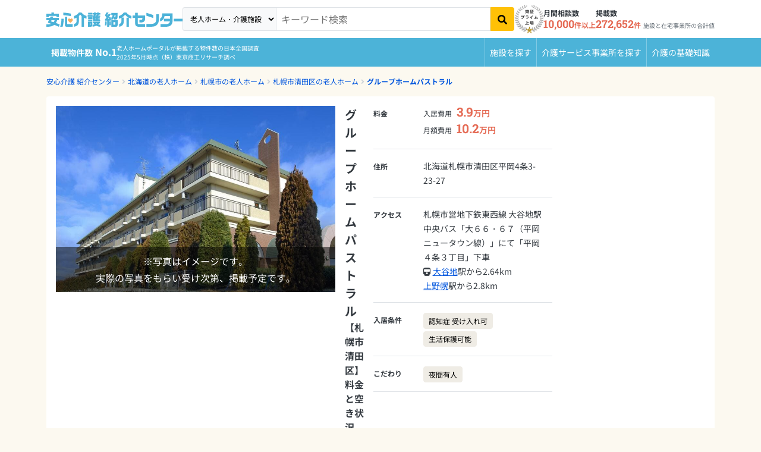

--- FILE ---
content_type: text/html; charset=utf-8
request_url: https://i.ansinkaigo.jp/shokai/facility/36607
body_size: 30318
content:
<!DOCTYPE html><html><head><title>グループホームパストラル【札幌市清田区】の料金と空き状況-グループホーム｜安心介護紹介センター(旧かいごDB)</title>
<meta name="description" content="グループホームパストラルのおすすめ・特徴や、料金プラン、生活状況などの詳細情報をご覧いただけます。お部屋の空室状況や、アクセスもわかりますので、ぜひ参考にしてください！無料相談ができる老人ホーム・介護施設検索サイト「安心介護紹介センター」">
<link rel="canonical" href="https://i.ansinkaigo.jp/shokai/facility/36607">
<meta property="og:title" content="グループホームパストラル【札幌市清田区】の料金と空き状況-グループホーム｜安心介護紹介センター(旧かいごDB)">
<meta property="og:description" content="グループホームパストラルのおすすめ・特徴や、料金プラン、生活状況などの詳細情報をご覧いただけます。お部屋の空室状況や、アクセスもわかりますので、ぜひ参考にしてください！無料相談ができる老人ホーム・介護施設検索サイト「安心介護紹介センター」">
<meta property="og:type" content="article">
<meta property="og:url" content="https://i.ansinkaigo.jp/shokai/facility/36607">
<meta property="og:site_name" content="安心介護紹介センター">
<meta property="og:locale" content="ja_JP"><meta content="width=device-width,initial-scale=1" name="viewport" /><meta content="telephone=no" name="format-detection" /><link rel="preload" href="/shokai/assets/fonts/RobotoSlab-wght.35fce34cdbc5530dced5.woff2" as="font" type="font/woff2" crossorigin="anonymous"><link rel="preload" href="/shokai/assets/fonts/nsjp-Regular.8dca99e7e1ffd1e87b26.woff2" as="font" type="font/woff2" crossorigin="anonymous"><link rel="preload" href="/shokai/assets/fonts/nsjp-Bold.6671a2df469ed99bf7ca.woff2" as="font" type="font/woff2" crossorigin="anonymous"><link href="https://www.googletagmanager.com" rel="preconnect" /><link href="https://tag-v2.kuzen.io" rel="preconnect" /><meta name="csrf-param" content="authenticity_token" />
<meta name="csrf-token" content="0n30tiGUjDqQpC3Gop6i5seWVo7EncBUIBeBUTbU1PEqJWxhmv-rgShkL5EjJg3EaPO_kjZamnYduDib0RG2Pg" /><script src="/shokai/assets/application.cb1aff19e4399fc09447.js" defer="defer"></script><link rel="stylesheet" href="/shokai/assets/nursing_homes_show.f5788243f30cf4d19237.css" /><link rel="icon" type="image/x-icon" href="/shokai/assets/favicon.b84b715eb4ad6e857ef1..ico" /><link rel="apple-touch-icon" type="image/png" href="/shokai/assets/images/apple-touch-icon.d7281a12609bc32597c4.png" /><script type="application/ld+json">{
  "@context": "http://schema.org",
  "@type": "BreadcrumbList",
  "itemListElement": [
    {
      "@type": "ListItem",
      "position": 1,
      "name": "安心介護 紹介センター",
      "item": "https://i.ansinkaigo.jp/shokai/"
    },
    {
      "@type": "ListItem",
      "position": 2,
      "name": "北海道の老人ホーム",
      "item": "https://i.ansinkaigo.jp/shokai/p-hokkaido"
    },
    {
      "@type": "ListItem",
      "position": 3,
      "name": "札幌市の老人ホーム",
      "item": "https://i.ansinkaigo.jp/shokai/p-hokkaido/c-sapporo"
    },
    {
      "@type": "ListItem",
      "position": 4,
      "name": "札幌市清田区の老人ホーム",
      "item": "https://i.ansinkaigo.jp/shokai/p-hokkaido/c-sapporo-kiyota"
    },
    {
      "@type": "ListItem",
      "position": 5,
      "name": "グループホームパストラル",
      "item": "https://i.ansinkaigo.jp/shokai/facility/36607"
    }
  ]
}</script><script type="application/ld+json">{"@context":"https://schema.org","@type":"LocalBusiness","name":"グループホームパストラル","address":{"@type":"PostalAddress","streetAddress":"平岡4条3-23-27","addressLocality":"札幌市清田区","addressRegion":"北海道","postalCode":"0040874","addressCountry":"JP"},"url":"https://i.ansinkaigo.jp/shokai/facility/36607","priceRange":["入居時: 3.9万円","月額: 10.2万円"],"image":["/shokai/assets/images/temporary-posted-image2.dfeb4ca50e2f87887d6f.jpg"]}</script><script>window.dataLayer = window.dataLayer || [];
dataLayer.push({"pref_id":"01","city_id":11100,"service_type":"grouphome","order_flg":"outorder","cost_monthly_MAX":102000,"cost_monthly_min":102000,"cost_movein_MAX":39000,"cost_movein_min":39000,"corp_id":14681,"facility_id":36607})</script><!-- Google Tag Manager --><script>(function(w,d,s,l,i){w[l]=w[l]||[];w[l].push({'gtm.start':
new Date().getTime(),event:'gtm.js'});var f=d.getElementsByTagName(s)[0],
j=d.createElement(s),dl=l!='dataLayer'?'&l='+l:'';j.async=true;j.src=
'https://www.googletagmanager.com/gtm.js?id='+i+dl;f.parentNode.insertBefore(j,f);
})(window,document,'script','dataLayer','GTM-PPLFLLF');</script><!-- End Google Tag Manager --><!-- Optimize Next --><script>(function(p,r,o,j,e,c,t,g){
p['_'+t]={};g=r.createElement('script');g.src='https://www.googletagmanager.com/gtm.js?id=GTM-'+t;r[o].prepend(g);
g=r.createElement('style');g.innerText='.'+e+t+'{visibility:hidden!important}';r[o].prepend(g);
r[o][j].add(e+t);setTimeout(function(){if(r[o][j].contains(e+t)){r[o][j].remove(e+t);p['_'+t]=0}},c)
})(window,document,'documentElement','classList','loading',2000,'MS566DZ3')</script><!-- End Optimize Next --><!-- Microsoft Clarity --><script defer="defer">(function(c,l,a,r,i,t,y){c[a]=c[a]||function(){(c[a].q=c[a].q||[]).push(arguments)};t=l.createElement(r);t.async=1;t.src="https://www.clarity.ms/tag/"+i+"?ref=gtm2";y=l.getElementsByTagName(r)[0];y.parentNode.insertBefore(t,y);})(window,document,"clarity","script","fnv9927mf4");</script><!-- End Microsoft Clarity --><!-- Microsoft リマケタグ --><script>(function(w,d,t,r,u){var f,n,i;w[u]=w[u]||[],f=function(){var o={ti:"52016834", enableAutoSpaTracking: true};
o.q=w[u],w[u]=new UET(o),w[u].push("pageLoad")},
n=d.createElement(t),n.src=r,n.async=1,n.onload=n.onreadystatechange=function(){var s=this.readyState;
s&&s!=="loaded"&&s!=="complete"||(f(),n.onload=n.onreadystatechange=null)},i=d.getElementsByTagName(t)[0],
i.parentNode.insertBefore(n,i)})(window,document,"script","//bat.bing.com/bat.js","uetq");</script><!-- End Microsoft リマケタグ --><!-- Yahoo リマケタグ --><script async="async" src="https://s.yimg.jp/images/listing/tool/cv/ytag.js"></script><script>window.yjDataLayer = window.yjDataLayer || [];
function ytag() { yjDataLayer.push(arguments); }
ytag({
  "type":"yss_retargeting",
  "config": {
    "yahoo_ss_retargeting_id": "1001045903",
    "yahoo_sstag_custom_params": {
    }
  }
});</script><!-- End Yahoo リマケタグ --><script>window.kuzenTagAsyncInit = function() {
  window.kuzen_tag.add_query_parameter_url([]);
  window.kuzen_tag.set_custom_value('facility_id', '36607');
};
(function() {
  var script = document.createElement('script');
  script.type = 'text/javascript';
  script.src = 'https://tag-v2.kuzen.io?tracking_code=KT_LlGXeGw154wwzw%3D%3D876&line=1';
  script.async = true;
  document.head.appendChild(script);
})();</script></head><body><!-- Google Tag Manager (noscript) --><noscript><iframe height="0" src="https://www.googletagmanager.com/ns.html?id=GTM-PPLFLLF" style="display:none;visibility:hidden" width="0"></iframe></noscript><!-- End Google Tag Manager (noscript) --><div data-sentry-dsn="https://e3c02ccf41874ff7b277f1459d53a7a4@o89869.ingest.sentry.io/5983979" id="sentryDsn"></div><div class="l-globalHeader-wrapper" data-keyword="" id="global-header"><div class="container-lg"><div class="l-globalHeader"><div class="l-globalHeader-logo"><a href="/shokai/"><img alt="有料老人ホーム・高齢者住宅を選ぶなら[安心介護紹介センター]" src="/shokai/assets/images/logo-ansinkaigo.93b7d14a045ed3d060ab.svg" loading="lazy" /></a></div><div class="l-globalHeader-menu"><aside class="l-globalHeader-appeal"><dl class="_item"><dt class="_name">月間相談数</dt><dd class="_data"><b>10,000</b>件以上</dd></dl><dl class="_item"><dt class="_name">掲載数</dt><dd class="_data"><b>272,652</b>件<small>施設と在宅事業所の合計値</small></dd></dl></aside><nav class="l-globalHeader-navigation"><ul class="_list"><li class="_item"><a class="_link" href="/shokai/"><i class="fas fa-building"></i><span>施設を探す</span></a></li><li class="_item"><a class="_link" href="/shokai/home-care"><svg id="vector" viewBox="0 0 380 380" xmlns="http://www.w3.org/2000/svg"><path d="M 69.749 372.29 L 41.702 250.807 L 41.702 370.277 C 41.702 372.398 40.859 374.434 39.359 375.934 C 37.859 377.434 35.823 378.277 33.702 378.277 L 17.428 378.277 C 15.307 378.277 13.271 377.434 11.771 375.934 C 10.271 374.434 9.428 372.398 9.428 370.277 L 9.428 88.277 C 9.428 84.035 11.115 79.963 14.114 76.963 C 17.114 73.964 21.186 72.277 25.428 72.277 L 40.428 72.277 C 48.868 72.277 56.975 75.616 62.966 81.56 C 68.958 87.504 72.361 95.584 72.428 104.024 L 104.398 144.938 L 166.358 166.273 C 168.363 166.963 170.014 168.424 170.944 170.33 C 171.874 172.236 172.008 174.436 171.318 176.441 L 166.018 191.827 C 165.328 193.832 163.867 195.483 161.961 196.413 C 160.055 197.343 157.855 197.477 155.85 196.787 L 88.713 173.674 C 87.76 173.347 86.878 172.842 86.113 172.187 C 84.796 171.664 83.642 170.798 82.771 169.68 L 72.428 156.445 L 72.428 240.432 L 101.194 365.032 C 101.51 366.401 101.46 367.829 101.049 369.172 C 100.638 370.515 99.88 371.727 98.852 372.684 C 97.825 373.642 96.563 374.312 95.194 374.627 L 79.339 378.287 C 77.971 378.605 76.543 378.556 75.199 378.146 C 73.856 377.736 72.644 376.978 71.686 375.951 C 70.728 374.923 70.058 373.661 69.744 372.292 Z M 116.435 290.277 C 116.454 272.678 121.744 255.482 131.62 240.914 C 141.496 226.347 155.512 215.067 171.853 208.533 C 173.175 217.769 174.741 228.716 176.597 241.699 C 165.564 248.02 157.006 257.913 152.34 269.741 C 147.674 281.57 147.173 294.642 150.92 306.792 C 154.667 318.943 162.443 329.463 172.96 336.609 C 183.477 343.755 196.121 347.111 208.797 346.12 C 221.474 345.129 233.443 339.85 242.722 331.156 C 252.001 322.462 258.048 310.862 259.861 298.277 L 272.115 298.277 L 284.991 325.677 C 276.868 344.164 262.623 359.303 244.665 368.536 C 226.707 377.769 206.106 380.545 186.344 376.395 C 166.582 372.245 148.839 361.416 136.112 345.738 C 123.385 330.06 116.435 310.47 116.435 290.277 Z M 313.664 349.077 L 282.275 282.277 L 212.435 282.277 C 208.584 282.277 204.86 280.887 201.951 278.364 C 199.042 275.841 197.139 272.351 196.595 268.539 C 179.651 149.93 180.628 157.298 180.434 154.276 C 180.434 146.063 183.596 138.157 189.26 132.21 C 194.923 126.262 202.665 122.717 210.868 122.315 C 219.071 121.913 227.122 124.684 233.34 130.05 C 239.558 135.415 243.477 142.974 244.281 151.147 C 245.084 159.321 242.71 167.498 237.656 173.971 C 232.601 180.444 225.243 184.73 217.119 185.932 L 219.454 202.278 L 284.435 202.278 C 286.556 202.278 288.592 203.121 290.092 204.621 C 291.592 206.121 292.435 208.157 292.435 210.278 L 292.435 226.278 C 292.435 228.399 291.592 230.435 290.092 231.935 C 288.592 233.435 286.556 234.278 284.435 234.278 L 224.028 234.278 L 226.314 250.278 L 292.437 250.278 C 295.475 250.278 298.451 251.144 301.015 252.773 C 303.579 254.402 305.627 256.728 306.918 259.478 L 335.676 320.678 L 353.764 311.503 C 355.022 310.878 356.422 310.596 357.824 310.684 C 359.226 310.772 360.58 311.228 361.749 312.005 C 362.919 312.782 363.864 313.854 364.488 315.112 L 371.602 329.444 C 372.226 330.702 372.509 332.102 372.421 333.504 C 372.332 334.905 371.877 336.259 371.1 337.428 C 370.322 338.598 369.251 339.543 367.993 340.167 L 335.257 356.608 C 332.707 357.875 329.864 358.439 327.023 358.24 C 324.183 358.041 321.446 357.087 319.098 355.477 C 316.749 353.867 314.872 351.658 313.663 349.08 Z M 38.656 63.72 C 30.474 63.684 22.633 60.399 16.868 54.593 C 11.104 48.786 7.876 40.921 7.9 32.739 C 7.924 24.558 11.197 16.711 16.995 10.938 C 22.793 5.166 30.654 1.926 38.836 1.938 C 47.018 1.95 54.869 5.212 60.65 11.002 C 66.431 16.791 69.682 24.647 69.682 32.829 C 69.662 41.013 66.399 48.864 60.612 54.65 C 54.826 60.437 46.975 63.7 38.791 63.72 Z"></path></svg><span>介護サービス事業所を探す</span></a></li><li class="_item"><a class="_link" href="/shokai/articles"><i class="fas fa-book-open"></i><span>介護のガイド</span></a></li></ul></nav><form id="free-word-form" class="l-globalHeader-search" action="/shokai/search" accept-charset="UTF-8" method="get"><select class="_option" id="free-word-form-select"><option selected="selected" value="nursing-home">老人ホーム・介護施設</option><option value="home-care">介護サービス事業所</option></select><input class="_control" type="search" placeholder="キーワード検索" v-model="inputKeyword" name="keyword" id="keyword" /><button @click="search" atia-label="検索" class="_button"><i aria-hidden="true" class="fas fa-search"></i></button></form><a class="menuBanner d-lg-none" href="https://liff.line.me/2001721741-nPKRLgyv?sl=fbad3a5527" rel="nofollow" target="_blank"><picture><source loading="lazy" srcset="/shokai/assets/images/line-popup-bnr-menu.f802bc889c1d9af811ad.png" /><img alt="希望条件に近い老人ホーム情報をLineでもらえる  安心介護紹介センター公式アカウント" class="w-100" loading="lazy" src="/shokai/assets/images/line-popup-bnr-menu.f802bc889c1d9af811ad.png" /></picture></a><div class="l-globalHeader-badge"><img alt="エス・エム・エスは安心と信頼の東証プライム市場上場" src="/shokai/assets/images/img-listed-tse-sms.283edf7c291a61aeb493.png" loading="lazy" /></div><ul class="l-globalHeader-utilities"><li><a href="https://www.bm-sms.co.jp/">運営会社</a></li><li><a href="https://policy.bm-sms.co.jp/consumer/terms/aksyokai-com">利用規約</a></li><li><a href="https://policy.bm-sms.co.jp/consumer/privacy/policy">プライバシーポリシー</a></li><li><a rel="nofollow" href="https://docs.google.com/forms/d/e/1FAIpQLScTamybhF_h8AGMn5zzoNRexcfd1X6bNAkZ6dwHnPMFpCFQgA/viewform?entry.1285820782=https://i.ansinkaigo.jp/shokai/facility/36607">お問い合わせ</a></li></ul></div><button @click="toggleMenu" class="l-globalHeader-menuBtn"><span aria-hidden="true" class="_bar"><span></span><span></span><span></span></span><span class="_label">メニュー</span></button><button class="l-globalHeader-backBtn" onclick="location.href=&#39;https://i.ansinkaigo.jp/shokai/p-hokkaido/c-sapporo-kiyota&#39;"><span class="_icon fas fa-angle-left"></span><span class="_text">札幌市清田区</span></button></div></div></div><div class="l-globalNavigation-wrapper"><div class="container-lg"><div class="l-globalNavigation"><div class="l-globalNavigation-appeal"><div class="_title"><span class="_label">老人ホーム・介護サービスポータル<br /></span><span class="_text">掲載物件数<b>No.1</b></span></div><div class="_text">老人ホームポータルが掲載する物件数の日本全国調査<br />2025年5月時点（株）東京商工リサーチ調べ</div></div><ul class="l-globalNavigation-menu"><li><a href="/shokai/">施設を探す</a></li><li><a href="/shokai/home-care">介護サービス<wbr />事業所を探す</a></li><li><a href="/shokai/articles">介護の<wbr />基礎知識</a></li></ul></div></div></div><nav aria-label="現在位置" class="l-breadcrumbList-wrapper"><div class="container"><ul class="l-breadcrumbList"><li><a href="https://i.ansinkaigo.jp/shokai/">安心介護 紹介センター</a></li><li><a href="https://i.ansinkaigo.jp/shokai/p-hokkaido">北海道の老人ホーム</a></li><li><a href="https://i.ansinkaigo.jp/shokai/p-hokkaido/c-sapporo">札幌市の老人ホーム</a></li><li><a href="https://i.ansinkaigo.jp/shokai/p-hokkaido/c-sapporo-kiyota">札幌市清田区の老人ホーム</a></li><li><a href="https://i.ansinkaigo.jp/shokai/facility/36607">グループホームパストラル</a></li></ul></div></nav><main class="l-mainContent-wrapper is-multi" data-sticky-container="" id="nursing-home"><div class="l-mainContent-header"><header class="section"><div class="section-body"><header class="institutionDetailPageHeader-2405"><div class="_header"><div class="institutionDetailPageHeader-2405-header"><h1 class="_title">グループホームパストラル<small>【札幌市清田区】料金と空き状況</small></h1><p class="_category">グループホーム</p><p class="_link"><a href="#Address">地図を見る</a></p></div><div class="institutionDetailPageHeader-2405-recruit-text"><a href="/shokai/form/job_offers/page1?device=pc&amp;jigyosho_id=43994&amp;pref_id=1&amp;city_id=11100&amp;facility_title=グループホームパストラル&amp;facility_id=36607&amp;service_id=4&amp;variation=anshinkaigo-shokai&amp;utm_media=anshinkaigo-shokai&amp;jigyousho_and_service_id=43994_4&amp;business_partnership=not_partner&amp;code=detail_below_h1" rel="nofollow">求人情報を無料で確認</a></div></div><div class="_image"><div class="institutionDetailPageHeader-2405-image"><div class="institutionDetailPageHeader-gallery swiper"><div class="swiper-wrapper"><div class="swiper-slide"><figure class="_temporary"><img alt="施設イメージ" src="/shokai/assets/images/temporary-posted-image2.dfeb4ca50e2f87887d6f.jpg" loading="lazy" /><p>※写真はイメージです。<br />実際の写真をもらい受け次第、掲載予定です。</p></figure></div></div></div></div></div><div class="_action"><div class="institutionDetailPageHeader-2405-footer"><p class="text-center p-1 bg-warning bg-opacity-25 rounded d-none d-md-block"><b>無料入居相談受付</b></p><div class="row gx-2 align-items-center mb-3 d-none d-md-flex"><div class="col-auto"><img alt="入居相談員 森田" class="img-fluid rounded-circle" height="94" src="https://ansinkaigo-shokai.imgix.net/129t5xx1umvrsdap1ehale6jxzrs?ixlib=rails-4.3.1" width="94" /></div><div class="col"><p class="m-0 text-small p-2 bg-info bg-opacity-10">空室確認、入居条件、費用のシミュレーションなど、入居相談員にお気軽にご相談ください。</p></div><div class="col-12 consultant-name">入居相談員 森田</div></div><div class="row gy-3 justify-content-center firstview-button-group"><div class="col-md-12 col-11"><p class="outorder-annotation">当サイトはこちらの施設と<br class="d-none d-md-block" />提携しておりません。</p><a class="btn w-100 radius-50 btn-flat-conversion" href="/shokai/form/outside_availabilities/page1?device=pc&amp;jigyosho_id=43994&amp;pref_id=1&amp;city_id=11100&amp;facility_title=グループホームパストラル&amp;facility_id=36607&amp;service_id=4&amp;business_partnership=not_partner&amp;code=detail_facility_modal_link"><b>札幌市清田区周辺の空室状況を確認</b></a></div><div class="col-md-12 col-8"><a class="btn w-100 radius-50 btn-flat-request" href="/shokai/form/outside_availabilities/page1?device=pc&amp;jigyosho_id=43994&amp;pref_id=1&amp;city_id=11100&amp;facility_title=グループホームパストラル&amp;facility_id=36607&amp;service_id=4&amp;business_partnership=not_partner&amp;code=detail_facility_modal_link_soudan"><b>施設入居のご相談</b></a></div></div></div></div><div class="_nav"><div class="institutionDetailPageHeader-2405-nav-wrapper"><div class="institutionDetailPageHeader-2405-nav"><ul class="_list"><li><span @click="scroll(&#39;Plan&#39;)" data-title-link="#Plan">料金プラン</span></li><li><span @click="scroll(&#39;Address&#39;)" data-title-link="#Address">アクセス</span></li></ul></div></div></div><div class="_body"><div class="institutionDetailPageHeader-2405-dataList"><dl class="_dataItem"><dt class="_title">料金</dt><dd class="_data"><div class="row gx-3"><div class="col-auto"><dl class="institutionDetailPageHeader-2405-dataItem"><dt class="_title">入居費用</dt><dd class="_data"><span class="price"><b>3.9</b>万円</span></dd></dl></div><div class="col-auto"><dl class="institutionDetailPageHeader-2405-dataItem"><dt class="_title">月額費用</dt><dd class="_data"><span class="price"><b>10.2</b>万円</span></dd></dl></div></div></dd></dl><dl class="_dataItem"><dt class="_title">住所</dt><dd class="_data"><div class="row gx-2"><div class="col-auto">北海道札幌市清田区平岡4条3-23-27</div></div></dd></dl><dl class="_dataItem"><dt class="_title">アクセス</dt><dd class="_data"><div class="row"><div class="col-12">札幌市営地下鉄東西線 大谷地駅 中央バス「大６６・６７（平岡ニュータウン線）」にて「平岡４条３丁目」下車</div></div><div class="row gx-1"><div class="col-auto"><span class="fas fa-train"></span></div><div class="col-auto"><a href="/shokai/p-hokkaido/c-sapporo-atsubetsu/ek-7186">大谷地</a>駅から2.64km</div><div class="col-auto"><a href="/shokai/p-hokkaido/c-sapporo-atsubetsu/ek-231">上野幌</a>駅から2.8km</div></div></dd></dl><dl class="_dataItem"><dt class="_title">入居条件</dt><dd class="_data"><div class="row g-1"><div class="col-auto"><span class="btn btn-condition">認知症 受け入れ可</span></div><div class="col-auto"><span class="btn btn-condition">生活保護可能</span></div></div></dd></dl><dl class="_dataItem"><dt class="_title">こだわり</dt><dd class="_data"><div class="row g-1"><div class="col-auto"><span class="btn btn-condition">夜間有人</span></div></div></dd></dl></div></div></header><div class="institutionDetailPageHeaderPartnerCTA"><p class="outorder-annotation">当サイトはこちらの施設と提携しておりません。</p><div class="_action"><div class="row align-items-center justify-content-center gx-2"><div class="col-auto pb-3"><a class="btn btn-conversion btn-pill btn-lg" href="/shokai/form/outside_availabilities/page1?device=pc&amp;jigyosho_id=43994&amp;pref_id=1&amp;city_id=11100&amp;facility_title=グループホームパストラル&amp;facility_id=36607&amp;service_id=4&amp;business_partnership=not_partner&amp;code=detail_facility_header" rel="nofollow"><b>札幌市清田区周辺の空室状況を確認</b></a></div><div class="col-auto pb-3"><a class="btn btn-primary btn-pill btn-lg" href="/shokai/form/outside_availabilities/page1?device=pc&amp;jigyosho_id=43994&amp;pref_id=1&amp;city_id=11100&amp;facility_title=グループホームパストラル&amp;facility_id=36607&amp;service_id=4&amp;business_partnership=not_partner&amp;code=detail_facility_header_soudan"><b>施設入居のご相談</b></a></div></div></div><h2 class="_title"><b>札幌市清田区周辺の施設</b>の空室確認・見学予約、施設入居のご相談ができます！</h2><p class="_lead">まずはお気軽にご相談ください。</p><p class="_notice"><span>情報修正や提携に関するお問い合わせは、<a href="https://docs.google.com/forms/d/e/1FAIpQLScTamybhF_h8AGMn5zzoNRexcfd1X6bNAkZ6dwHnPMFpCFQgA/viewform?entry.1285820782=https://i.ansinkaigo.jp/shokai/facility/36607" rel="nofollow">こちらのフォーム</a>からお問合せください。</span></p></div></div></header></div><nav class="l-mainContent-nav-wrapper"><div class="container"><div class="l-mainContent-nav"><ul class="_list"><li><span @click="scroll(&#39;Plan&#39;)" data-title-link="#Plan">料金プラン</span></li><li><span @click="scroll(&#39;Address&#39;)" data-title-link="#Address">アクセス</span></li></ul></div></div></nav><div class="l-mainContent-body"><div class="l-mainContent-main"><div class="section"><div class="section-body disclaimer"><dl><dt class="_title">掲載情報に関するご案内</dt><dd class="_data"><p>当サイトは「グループホームパストラル」と提携しておりません。掲載している情報は、厚生労働省の情報など、一般に公開されている情報をもとに、当サイトの方で収集、編集を加えまとめたものになります。施設に関する詳細・最新の情報につきましては施設運営元のWebサイトや電話で直接ご確認ください。</p><p>事業者様からの情報修正や提携に関するお問合せは、お手数ですがこちらの<a href="https://docs.google.com/forms/d/e/1FAIpQLScTamybhF_h8AGMn5zzoNRexcfd1X6bNAkZ6dwHnPMFpCFQgA/viewform?entry.1285820782=https://i.ansinkaigo.jp/shokai/facility/36607" rel="nofollow">フォーム</a>よりご連絡ください。</p></dd></dl></div></div><div class="section" id="Plan"><div class="section-header"><div class="sectionHeader"><h2 class="_title">グループホームパストラルの料金プラン</h2></div></div><div class="section-body"><div class="plan" id="plan"><div class="plan-item"><div class="plan-header"><div class="row g-2 align-items-center"><div class="col-lg-3"><h3 class="plan-header-title">基本プラン</h3></div><div class="col-lg-2"><div class="row gx-2 gy-1"><div class="col-auto"><div class="plan-header-data"><span class="fas fa-bed"></span>ユニット型個室</div></div><div class="col-auto"><div class="plan-header-data"><span class="fas fa-door-open"></span>9.7㎡</div></div><div class="col-auto col-lg-12"><div class="plan-header-data">居室数18室</div></div></div></div><div class="col-lg-7"><div class="row gx-2 justify-content-center justify-content-md-end"><div class="col-auto"><dl class="plan-header-price"><dt>入居時</dt><dd><div class="price"><b>39</b>,<b>000</b>円</div></dd></dl></div><div class="col-auto"><dl class="plan-header-price"><dt>月額料金</dt><dd><div class="price"><b>102</b>,<b>000</b>円</div></dd></dl></div><div class="col-lg-auto text-end"><button aria-controls="plan_0" aria-expanded="false" class="plan-header-button" data-bs-target="#plan_0" data-bs-toggle="collapse" type="button">内訳を<span class="_opened">見る<span class="_icon"><span class="fas fa-plus"></span></span></span><span class="_closed">閉じる<span class="_icon"><span class="fas fa-minus"></span></span></span></button></div></div></div></div></div><div class="collapse" data-bs-parent="#plan" id="plan_0"><div class="plan-body"><div class="row g-0"><div class="col-md-6"><table class="plan-body-detail"><thead><tr><th colspan="2">入居時費用内訳</th></tr></thead><tbody><tr><th>入居一時金</th><td>0円</td></tr><tr><th>その他</th><td>39,000円</td></tr><tr class="d-none d-md-table-row"><th></th><td></td></tr><tr class="d-none d-md-table-row"><th></th><td></td></tr><tr class="d-none d-md-table-row"><th></th><td></td></tr><tr class="d-none d-md-table-row"><th></th><td></td></tr></tbody></table></div><div class="col-md-6"><table class="plan-body-detail"><thead><tr><th colspan="2">月額料金内訳</th></tr></thead><tbody><tr><th>賃料</th><td>39,000円</td></tr><tr><th>管理費</th><td>0円</td></tr><tr><th>食費</th><td>43,000円</td></tr><tr><th>水道光熱費</th><td>20,000円</td></tr><tr><th>上乗せ介護費</th><td>-</td></tr><tr><th>その他</th><td>0円</td></tr></tbody></table></div></div></div></div></div></div><p class="text-muted text-small">ここに記載の料金は、参考価格です。正確な料金は施設にお問い合わせください。</p><div class="mb-4"><h3>料金プランに関する説明</h3><p>・入居時のその他料金：敷金として
<br />・水道光熱費：10〜4月は暖房費加算あり+10000円/月</p>

<p>《追加費用》
<br />・理美容代：実費
<br />・おむつ代：実費
<br />・医療費：実費
<br />・趣味に関わる品：実費</p></div><h4>居室設備</h4><p></p><h3 class="planSection-h3">保証金(入居時前払金)の詳細</h3><div class="row g-3 mb-3"><div class="col-6"><div class="card card-institution"><div class="card-header">償却の有無</div><div class="card-body">なし</div></div></div><div class="col-6"><div class="card card-institution"><div class="card-header">償却期間</div><div class="card-body">-</div></div></div><div class="col-12"><div class="card card-institution"><div class="card-header">償却方法</div><div class="card-body"><p>-</p></div></div></div><div class="col-12"><div class="card card-institution"><div class="card-header">保証金の保全措置</div><div class="card-body">-</div></div></div></div><h3 class="planSection-h3">体験入居・ショートステイ</h3><table class="table table-plan"><tbody><tr><th>体験入居</th></tr><tr><td>-</td></tr><tr><th>ショートステイ</th></tr><tr><td>あり</td></tr><tr><th>認知症対応型通所介護</th></tr><tr><td>あり</td></tr></tbody></table><div class="row g-3 mb-4 justify-content-center mt-4 align-items-center"><div class="col-lg-5 col-12"><a class="btn btn-conversion btn-pill-50 w-100" href="/shokai/form/outside_availabilities/page1?device=pc&amp;jigyosho_id=43994&amp;pref_id=1&amp;city_id=11100&amp;facility_title=グループホームパストラル&amp;facility_id=36607&amp;service_id=4&amp;business_partnership=not_partner&amp;code=detail_plan"><b><span class="rounded bg-white text-conversion text-small me-1 p-1">無料</span>札幌市清田区周辺の空室状況を確認</b></a></div><div class="col-lg-4 col-8"><a class="btn btn-request btn-pill-50 w-100" href="/shokai/form/outside_availabilities/page1?device=pc&amp;jigyosho_id=43994&amp;pref_id=1&amp;city_id=11100&amp;facility_title=グループホームパストラル&amp;facility_id=36607&amp;service_id=4&amp;business_partnership=not_partner&amp;code=detail_plan_soudan"><b><span class="rounded bg-white text-request text-small me-1 p-1">無料</span>施設入居のご相談</b></a></div></div><div class="topNursingHomeBanner"><img alt="安心介護紹介センター　老人ホーム・介護事業所検索サイト掲載物件数No.1" class="" src="/shokai/assets/images/bnr-topin-number-of-propaties-listed.54d7d1e57e49dbcad55a.png" loading="lazy" /></div></div></div><div class="section"><div class="section-header"><div class="sectionHeader"><h2 class="_title">この施設を見た人がよく見る近隣施設</h2></div></div><div class="section-body"><div class="generalCardCarusel swiper"><div class="swiper-wrapper"><div class="swiper-slide"><a class="institutionTypeCard" href="/shokai/facility/862"><figure class="_image"><img alt="グッドタイムホーム・北野 外観" srcset="https://ansinkaigo-shokai.imgix.net/kgnjrrckvhtlqxf1n9ut3wgsbyww?ixlib=rails-4.3.1&h=198&ar=3%3A2&fit=crop&auto=format%2Ccompress&dpr=1&q=75 1x,
https://ansinkaigo-shokai.imgix.net/kgnjrrckvhtlqxf1n9ut3wgsbyww?ixlib=rails-4.3.1&h=198&ar=3%3A2&fit=crop&auto=format%2Ccompress&dpr=2&q=50 2x,
https://ansinkaigo-shokai.imgix.net/kgnjrrckvhtlqxf1n9ut3wgsbyww?ixlib=rails-4.3.1&h=198&ar=3%3A2&fit=crop&auto=format%2Ccompress&dpr=3&q=35 3x,
https://ansinkaigo-shokai.imgix.net/kgnjrrckvhtlqxf1n9ut3wgsbyww?ixlib=rails-4.3.1&h=198&ar=3%3A2&fit=crop&auto=format%2Ccompress&dpr=4&q=23 4x,
https://ansinkaigo-shokai.imgix.net/kgnjrrckvhtlqxf1n9ut3wgsbyww?ixlib=rails-4.3.1&h=198&ar=3%3A2&fit=crop&auto=format%2Ccompress&dpr=5&q=20 5x" sizes="100vw" src="https://ansinkaigo-shokai.imgix.net/kgnjrrckvhtlqxf1n9ut3wgsbyww?ixlib=rails-4.3.1&h=198&ar=3%3A2&fit=crop&auto=format%2Ccompress" loading="lazy" /></figure><div class="_body"><h3 class="_title">グッドタイムホーム・北野</h3><div class="_data"><dl class="_item"><dt class="_title">入居時</dt><dd class="_data"><span class="price"><b>10.8</b>万円〜</span></dd></dl><dl class="_item"><dt class="_title">月額</dt><dd class="_data"><span class="price"><b>16.8</b>万円〜</span></dd></dl><div class="_access">札幌市営地下鉄東豊線 福住駅 バスで約4分</div></div></div></a></div><div class="swiper-slide"><a class="institutionTypeCard" href="/shokai/facility/896"><figure class="_image"><img alt="ケアタウン徳洲会札幌南 外観" srcset="https://ansinkaigo-shokai.imgix.net/oztoq6ifbvfsfpzmfchwgsn53x0y?ixlib=rails-4.3.1&h=198&ar=3%3A2&fit=crop&auto=format%2Ccompress&dpr=1&q=75 1x,
https://ansinkaigo-shokai.imgix.net/oztoq6ifbvfsfpzmfchwgsn53x0y?ixlib=rails-4.3.1&h=198&ar=3%3A2&fit=crop&auto=format%2Ccompress&dpr=2&q=50 2x,
https://ansinkaigo-shokai.imgix.net/oztoq6ifbvfsfpzmfchwgsn53x0y?ixlib=rails-4.3.1&h=198&ar=3%3A2&fit=crop&auto=format%2Ccompress&dpr=3&q=35 3x,
https://ansinkaigo-shokai.imgix.net/oztoq6ifbvfsfpzmfchwgsn53x0y?ixlib=rails-4.3.1&h=198&ar=3%3A2&fit=crop&auto=format%2Ccompress&dpr=4&q=23 4x,
https://ansinkaigo-shokai.imgix.net/oztoq6ifbvfsfpzmfchwgsn53x0y?ixlib=rails-4.3.1&h=198&ar=3%3A2&fit=crop&auto=format%2Ccompress&dpr=5&q=20 5x" sizes="100vw" src="https://ansinkaigo-shokai.imgix.net/oztoq6ifbvfsfpzmfchwgsn53x0y?ixlib=rails-4.3.1&h=198&ar=3%3A2&fit=crop&auto=format%2Ccompress" loading="lazy" /></figure><div class="_body"><h3 class="_title">ケアタウン徳洲会札幌南</h3><div class="_rating"><div class="star star-35"></div></div><div class="_data"><dl class="_item"><dt class="_title">入居時</dt><dd class="_data"><span class="price"><b>0.0</b>万円〜</span></dd></dl><dl class="_item"><dt class="_title">月額</dt><dd class="_data"><span class="price"><b>17.2</b>万円〜</span></dd></dl><div class="_access">札幌市営地下鉄東西線 大谷地駅 中央バス乗車、桂台団地下車　徒歩約１分</div></div></div></a></div><div class="swiper-slide"><a class="institutionTypeCard" href="/shokai/facility/899"><figure class="_image"><img alt="介護付有料老人ホームハッピーI 居室" srcset="https://ansinkaigo-shokai.imgix.net/85rj3fd2uqvycye6dw74ay9dkltg?ixlib=rails-4.3.1&h=198&ar=3%3A2&fit=crop&auto=format%2Ccompress&dpr=1&q=75 1x,
https://ansinkaigo-shokai.imgix.net/85rj3fd2uqvycye6dw74ay9dkltg?ixlib=rails-4.3.1&h=198&ar=3%3A2&fit=crop&auto=format%2Ccompress&dpr=2&q=50 2x,
https://ansinkaigo-shokai.imgix.net/85rj3fd2uqvycye6dw74ay9dkltg?ixlib=rails-4.3.1&h=198&ar=3%3A2&fit=crop&auto=format%2Ccompress&dpr=3&q=35 3x,
https://ansinkaigo-shokai.imgix.net/85rj3fd2uqvycye6dw74ay9dkltg?ixlib=rails-4.3.1&h=198&ar=3%3A2&fit=crop&auto=format%2Ccompress&dpr=4&q=23 4x,
https://ansinkaigo-shokai.imgix.net/85rj3fd2uqvycye6dw74ay9dkltg?ixlib=rails-4.3.1&h=198&ar=3%3A2&fit=crop&auto=format%2Ccompress&dpr=5&q=20 5x" sizes="100vw" src="https://ansinkaigo-shokai.imgix.net/85rj3fd2uqvycye6dw74ay9dkltg?ixlib=rails-4.3.1&h=198&ar=3%3A2&fit=crop&auto=format%2Ccompress" loading="lazy" /></figure><div class="_body"><h3 class="_title">介護付有料老人ホームハッピーI</h3><div class="_data"><dl class="_item"><dt class="_title">入居時</dt><dd class="_data"><span class="price"><b>0.0</b>万円</span></dd></dl><dl class="_item"><dt class="_title">月額</dt><dd class="_data"><span class="price"><b>18.7</b>万円</span></dd></dl><div class="_access">札幌市営地下鉄東豊線 福住駅 バスターミナルより20分 【北海道中央バス 福87】有明小学校（すずらん公園東口）行き「真栄5条2丁目」下車</div></div></div></a></div><div class="swiper-slide"><a class="institutionTypeCard" href="/shokai/facility/4457"><figure class="_image"><img alt="サービス付き高齢者向け住宅ウィステリア清田 レストラン" srcset="https://ansinkaigo-shokai.imgix.net/66p7i2a5mpcim7ppxr4zsfnl39ec?ixlib=rails-4.3.1&h=198&ar=3%3A2&fit=crop&auto=format%2Ccompress&dpr=1&q=75 1x,
https://ansinkaigo-shokai.imgix.net/66p7i2a5mpcim7ppxr4zsfnl39ec?ixlib=rails-4.3.1&h=198&ar=3%3A2&fit=crop&auto=format%2Ccompress&dpr=2&q=50 2x,
https://ansinkaigo-shokai.imgix.net/66p7i2a5mpcim7ppxr4zsfnl39ec?ixlib=rails-4.3.1&h=198&ar=3%3A2&fit=crop&auto=format%2Ccompress&dpr=3&q=35 3x,
https://ansinkaigo-shokai.imgix.net/66p7i2a5mpcim7ppxr4zsfnl39ec?ixlib=rails-4.3.1&h=198&ar=3%3A2&fit=crop&auto=format%2Ccompress&dpr=4&q=23 4x,
https://ansinkaigo-shokai.imgix.net/66p7i2a5mpcim7ppxr4zsfnl39ec?ixlib=rails-4.3.1&h=198&ar=3%3A2&fit=crop&auto=format%2Ccompress&dpr=5&q=20 5x" sizes="100vw" src="https://ansinkaigo-shokai.imgix.net/66p7i2a5mpcim7ppxr4zsfnl39ec?ixlib=rails-4.3.1&h=198&ar=3%3A2&fit=crop&auto=format%2Ccompress" loading="lazy" /></figure><div class="_body"><h3 class="_title">サービス付き高齢者向け住宅ウィステリア清田</h3><div class="_data"><dl class="_item"><dt class="_title">入居時</dt><dd class="_data"><span class="price"><b>28.0</b>万円〜</span></dd></dl><dl class="_item"><dt class="_title">月額</dt><dd class="_data"><span class="price"><b>17.4</b>万円〜</span></dd></dl><div class="_access">札幌市営地下鉄東西線 西１８丁目駅 徒歩5分</div></div></div></a></div><div class="swiper-slide"><a class="institutionTypeCard" href="/shokai/facility/4682"><figure class="_image"><img alt="高齢者グループホーム「遊楽館」平岡 外観" srcset="https://ansinkaigo-shokai.imgix.net/jrulyld1iayaqvmwhrlvrwcj1q6d?ixlib=rails-4.3.1&h=198&ar=3%3A2&fit=crop&auto=format%2Ccompress&dpr=1&q=75 1x,
https://ansinkaigo-shokai.imgix.net/jrulyld1iayaqvmwhrlvrwcj1q6d?ixlib=rails-4.3.1&h=198&ar=3%3A2&fit=crop&auto=format%2Ccompress&dpr=2&q=50 2x,
https://ansinkaigo-shokai.imgix.net/jrulyld1iayaqvmwhrlvrwcj1q6d?ixlib=rails-4.3.1&h=198&ar=3%3A2&fit=crop&auto=format%2Ccompress&dpr=3&q=35 3x,
https://ansinkaigo-shokai.imgix.net/jrulyld1iayaqvmwhrlvrwcj1q6d?ixlib=rails-4.3.1&h=198&ar=3%3A2&fit=crop&auto=format%2Ccompress&dpr=4&q=23 4x,
https://ansinkaigo-shokai.imgix.net/jrulyld1iayaqvmwhrlvrwcj1q6d?ixlib=rails-4.3.1&h=198&ar=3%3A2&fit=crop&auto=format%2Ccompress&dpr=5&q=20 5x" sizes="100vw" src="https://ansinkaigo-shokai.imgix.net/jrulyld1iayaqvmwhrlvrwcj1q6d?ixlib=rails-4.3.1&h=198&ar=3%3A2&fit=crop&auto=format%2Ccompress" loading="lazy" /></figure><div class="_body"><h3 class="_title">高齢者グループホーム「遊楽館」平岡</h3><div class="_data"><dl class="_item"><dt class="_title">入居時</dt><dd class="_data"><span class="price"><b>12.8</b>万円</span></dd></dl><dl class="_item"><dt class="_title">月額</dt><dd class="_data"><span class="price"><b>15.5</b>万円</span></dd></dl><div class="_access">札幌市営地下鉄東西線 大谷地駅 中央バス真栄団地線 大88、又は有明線大87乗車、平岡営業所下車、徒歩5分</div></div></div></a></div><div class="swiper-slide"><a class="institutionTypeCard" href="/shokai/facility/6723"><figure class="_image"><div class="_temporary"><img data-src="/shokai/assets/images/temporary-posted-image4.9fac3de7af8486a0d01c.jpg" class="lazyload" alt="施設イメージ" src="/shokai/assets/images/dummy.e3c1e34178e2c1524e0b.png" loading="lazy" /><p>※写真はイメージです。<br />実際の写真をもらい受け次第、<br />掲載予定です。</p></div></figure><div class="_body"><h3 class="_title">ノアガーデンカーサ・リッツ セカンドコート</h3><div class="_data"><dl class="_item"><dt class="_title">入居時</dt><dd class="_data"><span class="price"><b>11.4</b>万円</span></dd></dl><dl class="_item"><dt class="_title">月額</dt><dd class="_data"><span class="price"><b>16.0</b>万円</span></dd></dl><div class="_access">札幌市営地下鉄東豊線 福住駅 車で19分</div></div></div></a></div><div class="swiper-slide"><a class="institutionTypeCard" href="/shokai/facility/7360"><figure class="_image"><img alt="介護付有料老人ホームぬくもりの里悠楽苑 外観" srcset="https://ansinkaigo-shokai.imgix.net/j3ecj944udb5ljt2dvdjsu1hhcwy?ixlib=rails-4.3.1&h=198&ar=3%3A2&fit=crop&auto=format%2Ccompress&dpr=1&q=75 1x,
https://ansinkaigo-shokai.imgix.net/j3ecj944udb5ljt2dvdjsu1hhcwy?ixlib=rails-4.3.1&h=198&ar=3%3A2&fit=crop&auto=format%2Ccompress&dpr=2&q=50 2x,
https://ansinkaigo-shokai.imgix.net/j3ecj944udb5ljt2dvdjsu1hhcwy?ixlib=rails-4.3.1&h=198&ar=3%3A2&fit=crop&auto=format%2Ccompress&dpr=3&q=35 3x,
https://ansinkaigo-shokai.imgix.net/j3ecj944udb5ljt2dvdjsu1hhcwy?ixlib=rails-4.3.1&h=198&ar=3%3A2&fit=crop&auto=format%2Ccompress&dpr=4&q=23 4x,
https://ansinkaigo-shokai.imgix.net/j3ecj944udb5ljt2dvdjsu1hhcwy?ixlib=rails-4.3.1&h=198&ar=3%3A2&fit=crop&auto=format%2Ccompress&dpr=5&q=20 5x" sizes="100vw" src="https://ansinkaigo-shokai.imgix.net/j3ecj944udb5ljt2dvdjsu1hhcwy?ixlib=rails-4.3.1&h=198&ar=3%3A2&fit=crop&auto=format%2Ccompress" loading="lazy" /></figure><div class="_body"><h3 class="_title">介護付有料老人ホームぬくもりの里悠楽苑</h3><div class="_data"><dl class="_item"><dt class="_title">入居時</dt><dd class="_data"><span class="price"><b>78.0</b>万円〜</span></dd></dl><dl class="_item"><dt class="_title">月額</dt><dd class="_data"><span class="price"><b>14.6</b>万円〜</span></dd></dl><div class="_access">札幌市営地下鉄東豊線 福住駅 北海道中央バス　美しが丘3条9丁目行き乗車「美しが丘3条9丁目」停留所下車　徒歩6分</div></div></div></a></div><div class="swiper-slide"><a class="institutionTypeCard" href="/shokai/facility/12922"><figure class="_image"><img alt="愛の家グループホーム札幌平岡 外観" srcset="https://ansinkaigo-shokai.imgix.net/bxn7hbetfx8doyn09wmnuvcutqq4?ixlib=rails-4.3.1&h=198&ar=3%3A2&fit=crop&auto=format%2Ccompress&dpr=1&q=75 1x,
https://ansinkaigo-shokai.imgix.net/bxn7hbetfx8doyn09wmnuvcutqq4?ixlib=rails-4.3.1&h=198&ar=3%3A2&fit=crop&auto=format%2Ccompress&dpr=2&q=50 2x,
https://ansinkaigo-shokai.imgix.net/bxn7hbetfx8doyn09wmnuvcutqq4?ixlib=rails-4.3.1&h=198&ar=3%3A2&fit=crop&auto=format%2Ccompress&dpr=3&q=35 3x,
https://ansinkaigo-shokai.imgix.net/bxn7hbetfx8doyn09wmnuvcutqq4?ixlib=rails-4.3.1&h=198&ar=3%3A2&fit=crop&auto=format%2Ccompress&dpr=4&q=23 4x,
https://ansinkaigo-shokai.imgix.net/bxn7hbetfx8doyn09wmnuvcutqq4?ixlib=rails-4.3.1&h=198&ar=3%3A2&fit=crop&auto=format%2Ccompress&dpr=5&q=20 5x" sizes="100vw" src="https://ansinkaigo-shokai.imgix.net/bxn7hbetfx8doyn09wmnuvcutqq4?ixlib=rails-4.3.1&h=198&ar=3%3A2&fit=crop&auto=format%2Ccompress" loading="lazy" /></figure><div class="_body"><h3 class="_title">愛の家グループホーム札幌平岡</h3><div class="_data"><dl class="_item"><dt class="_title">入居時</dt><dd class="_data"><span class="price"><b>10.0</b>万円</span></dd></dl><dl class="_item"><dt class="_title">月額</dt><dd class="_data"><span class="price"><b>15.0</b>万円</span></dd></dl><div class="_access">札幌市営地下鉄東西線 大谷地駅 徒歩25分</div></div></div></a></div><div class="swiper-slide"><a class="institutionTypeCard" href="/shokai/facility/17933"><figure class="_image"><img alt="キャスル清田 外観" srcset="https://ansinkaigo-shokai.imgix.net/0e7ryho3h92azpvdcl23ygm625i7?ixlib=rails-4.3.1&h=198&ar=3%3A2&fit=crop&auto=format%2Ccompress&dpr=1&q=75 1x,
https://ansinkaigo-shokai.imgix.net/0e7ryho3h92azpvdcl23ygm625i7?ixlib=rails-4.3.1&h=198&ar=3%3A2&fit=crop&auto=format%2Ccompress&dpr=2&q=50 2x,
https://ansinkaigo-shokai.imgix.net/0e7ryho3h92azpvdcl23ygm625i7?ixlib=rails-4.3.1&h=198&ar=3%3A2&fit=crop&auto=format%2Ccompress&dpr=3&q=35 3x,
https://ansinkaigo-shokai.imgix.net/0e7ryho3h92azpvdcl23ygm625i7?ixlib=rails-4.3.1&h=198&ar=3%3A2&fit=crop&auto=format%2Ccompress&dpr=4&q=23 4x,
https://ansinkaigo-shokai.imgix.net/0e7ryho3h92azpvdcl23ygm625i7?ixlib=rails-4.3.1&h=198&ar=3%3A2&fit=crop&auto=format%2Ccompress&dpr=5&q=20 5x" sizes="100vw" src="https://ansinkaigo-shokai.imgix.net/0e7ryho3h92azpvdcl23ygm625i7?ixlib=rails-4.3.1&h=198&ar=3%3A2&fit=crop&auto=format%2Ccompress" loading="lazy" /></figure><div class="_body"><h3 class="_title">キャスル清田</h3><div class="_data"><dl class="_item"><dt class="_title">入居時</dt><dd class="_data"><span class="price"><b>7.2</b>万円</span></dd></dl><dl class="_item"><dt class="_title">月額</dt><dd class="_data"><span class="price"><b>5.6</b>万円</span></dd></dl><div class="_access">札幌市営地下鉄東豊線 福住駅 中央バス（福95線）で、「清田3条2丁目」停留所より徒歩2分</div></div></div></a></div><div class="swiper-slide"><a class="institutionTypeCard" href="/shokai/facility/21090"><figure class="_image"><img alt="ノアガーデンカーサ・リッツ 外観" srcset="https://ansinkaigo-shokai.imgix.net/a4mkc7janvipm620hdut8l38w8wd?ixlib=rails-4.3.1&h=198&ar=3%3A2&fit=crop&auto=format%2Ccompress&dpr=1&q=75 1x,
https://ansinkaigo-shokai.imgix.net/a4mkc7janvipm620hdut8l38w8wd?ixlib=rails-4.3.1&h=198&ar=3%3A2&fit=crop&auto=format%2Ccompress&dpr=2&q=50 2x,
https://ansinkaigo-shokai.imgix.net/a4mkc7janvipm620hdut8l38w8wd?ixlib=rails-4.3.1&h=198&ar=3%3A2&fit=crop&auto=format%2Ccompress&dpr=3&q=35 3x,
https://ansinkaigo-shokai.imgix.net/a4mkc7janvipm620hdut8l38w8wd?ixlib=rails-4.3.1&h=198&ar=3%3A2&fit=crop&auto=format%2Ccompress&dpr=4&q=23 4x,
https://ansinkaigo-shokai.imgix.net/a4mkc7janvipm620hdut8l38w8wd?ixlib=rails-4.3.1&h=198&ar=3%3A2&fit=crop&auto=format%2Ccompress&dpr=5&q=20 5x" sizes="100vw" src="https://ansinkaigo-shokai.imgix.net/a4mkc7janvipm620hdut8l38w8wd?ixlib=rails-4.3.1&h=198&ar=3%3A2&fit=crop&auto=format%2Ccompress" loading="lazy" /></figure><div class="_body"><h3 class="_title">ノアガーデンカーサ・リッツ</h3><div class="_data"><dl class="_item"><dt class="_title">入居時</dt><dd class="_data"><span class="price"><b>10.8</b>万円</span></dd></dl><dl class="_item"><dt class="_title">月額</dt><dd class="_data"><span class="price"><b>14.7</b>万円</span></dd></dl><div class="_access">札幌市営地下鉄東西線 大谷地駅 北海道中央バス乗車、「三里塚小学校前」下車後徒歩3分</div></div></div></a></div><div class="swiper-slide"><a class="institutionTypeCard" href="/shokai/facility/21267"><figure class="_image"><img alt="ノアガーデンエリザベス 外観" srcset="https://ansinkaigo-shokai.imgix.net/jrdy0vessbafkcyp5w0lessdxndz?ixlib=rails-4.3.1&h=198&ar=3%3A2&fit=crop&auto=format%2Ccompress&dpr=1&q=75 1x,
https://ansinkaigo-shokai.imgix.net/jrdy0vessbafkcyp5w0lessdxndz?ixlib=rails-4.3.1&h=198&ar=3%3A2&fit=crop&auto=format%2Ccompress&dpr=2&q=50 2x,
https://ansinkaigo-shokai.imgix.net/jrdy0vessbafkcyp5w0lessdxndz?ixlib=rails-4.3.1&h=198&ar=3%3A2&fit=crop&auto=format%2Ccompress&dpr=3&q=35 3x,
https://ansinkaigo-shokai.imgix.net/jrdy0vessbafkcyp5w0lessdxndz?ixlib=rails-4.3.1&h=198&ar=3%3A2&fit=crop&auto=format%2Ccompress&dpr=4&q=23 4x,
https://ansinkaigo-shokai.imgix.net/jrdy0vessbafkcyp5w0lessdxndz?ixlib=rails-4.3.1&h=198&ar=3%3A2&fit=crop&auto=format%2Ccompress&dpr=5&q=20 5x" sizes="100vw" src="https://ansinkaigo-shokai.imgix.net/jrdy0vessbafkcyp5w0lessdxndz?ixlib=rails-4.3.1&h=198&ar=3%3A2&fit=crop&auto=format%2Ccompress" loading="lazy" /></figure><div class="_body"><h3 class="_title">ノアガーデンエリザベス</h3><div class="_data"><dl class="_item"><dt class="_title">入居時</dt><dd class="_data"><span class="price"><b>10.8</b>万円</span></dd></dl><dl class="_item"><dt class="_title">月額</dt><dd class="_data"><span class="price"><b>14.7</b>万円</span></dd></dl><div class="_access">札幌市営地下鉄東西線 大谷地駅 徒歩30分または車6分</div></div></div></a></div><div class="swiper-slide"><a class="institutionTypeCard" href="/shokai/facility/36606"><figure class="_image"><img alt="ふれあいの里グループホームいちえ 外観" srcset="https://ansinkaigo-shokai.imgix.net/eire3p4wgj78zvlkesonvne7sihu?ixlib=rails-4.3.1&h=198&ar=3%3A2&fit=crop&auto=format%2Ccompress&dpr=1&q=75 1x,
https://ansinkaigo-shokai.imgix.net/eire3p4wgj78zvlkesonvne7sihu?ixlib=rails-4.3.1&h=198&ar=3%3A2&fit=crop&auto=format%2Ccompress&dpr=2&q=50 2x,
https://ansinkaigo-shokai.imgix.net/eire3p4wgj78zvlkesonvne7sihu?ixlib=rails-4.3.1&h=198&ar=3%3A2&fit=crop&auto=format%2Ccompress&dpr=3&q=35 3x,
https://ansinkaigo-shokai.imgix.net/eire3p4wgj78zvlkesonvne7sihu?ixlib=rails-4.3.1&h=198&ar=3%3A2&fit=crop&auto=format%2Ccompress&dpr=4&q=23 4x,
https://ansinkaigo-shokai.imgix.net/eire3p4wgj78zvlkesonvne7sihu?ixlib=rails-4.3.1&h=198&ar=3%3A2&fit=crop&auto=format%2Ccompress&dpr=5&q=20 5x" sizes="100vw" src="https://ansinkaigo-shokai.imgix.net/eire3p4wgj78zvlkesonvne7sihu?ixlib=rails-4.3.1&h=198&ar=3%3A2&fit=crop&auto=format%2Ccompress" loading="lazy" /></figure><div class="_body"><h3 class="_title">ふれあいの里グループホームいちえ</h3><div class="_data"><dl class="_item"><dt class="_title">入居時</dt><dd class="_data"><span class="price"><b>0.0</b>万円</span></dd></dl><dl class="_item"><dt class="_title">月額</dt><dd class="_data"><span class="price"><b>11.9</b>万円</span></dd></dl><div class="_access">札幌市営地下鉄東豊線 福住駅 中央バス真栄団地線「88・福88」乗車 「美しが丘4条5丁目」停 徒歩10分</div></div></div></a></div><div class="swiper-slide"><a class="institutionTypeCard" href="/shokai/facility/43044"><figure class="_image"><div class="_temporary"><img data-src="/shokai/assets/images/temporary-posted-image1.39819c12482b281e733e.jpg" class="lazyload" alt="施設イメージ" src="/shokai/assets/images/dummy.e3c1e34178e2c1524e0b.png" loading="lazy" /><p>※写真はイメージです。<br />実際の写真をもらい受け次第、<br />掲載予定です。</p></div></figure><div class="_body"><h3 class="_title">介護老人保健施設清田北翔館まいあの里</h3><div class="_data"><dl class="_item"><dt class="_title">入居時</dt><dd class="_data"><span class="price"><b>0.0</b>万円</span></dd></dl><dl class="_item"><dt class="_title">月額</dt><dd class="_data"><span class="price"><b>11.0</b>万円</span></dd></dl><div class="_access">札幌市営地下鉄東豊線 福住駅 北海道中央バス 柏葉台団地線・広島線・千歳線・大曲光線「美里団地」下車 徒歩2分</div></div></div></a></div><div class="swiper-slide"><a class="institutionTypeCard" href="/shokai/facility/57691"><figure class="_image"><div class="_temporary"><img data-src="/shokai/assets/images/temporary-posted-image2.dfeb4ca50e2f87887d6f.jpg" class="lazyload" alt="施設イメージ" src="/shokai/assets/images/dummy.e3c1e34178e2c1524e0b.png" loading="lazy" /><p>※写真はイメージです。<br />実際の写真をもらい受け次第、<br />掲載予定です。</p></div></figure><div class="_body"><h3 class="_title">エンゼルホーム北野</h3><div class="_data"><dl class="_item"><dt class="_title">入居時</dt><dd class="_data"><span class="price"><b>9.0</b>万円</span></dd></dl><dl class="_item"><dt class="_title">月額</dt><dd class="_data"><span class="price"><b>9.0</b>万円</span></dd></dl><div class="_access">札幌市営地下鉄東西線 南郷１８丁目駅 中央バスにて北野3条3丁目下車、徒歩12分</div></div></div></a></div><div class="swiper-slide"><a class="institutionTypeCard" href="/shokai/facility/61891"><figure class="_image"><img alt="【パーキンソン病専門施設】PDハウス清田 外観" srcset="https://ansinkaigo-shokai.imgix.net/oy84dh9hu6qnl55w9j576kbfbhg6?ixlib=rails-4.3.1&h=198&ar=3%3A2&fit=crop&auto=format%2Ccompress&dpr=1&q=75 1x,
https://ansinkaigo-shokai.imgix.net/oy84dh9hu6qnl55w9j576kbfbhg6?ixlib=rails-4.3.1&h=198&ar=3%3A2&fit=crop&auto=format%2Ccompress&dpr=2&q=50 2x,
https://ansinkaigo-shokai.imgix.net/oy84dh9hu6qnl55w9j576kbfbhg6?ixlib=rails-4.3.1&h=198&ar=3%3A2&fit=crop&auto=format%2Ccompress&dpr=3&q=35 3x,
https://ansinkaigo-shokai.imgix.net/oy84dh9hu6qnl55w9j576kbfbhg6?ixlib=rails-4.3.1&h=198&ar=3%3A2&fit=crop&auto=format%2Ccompress&dpr=4&q=23 4x,
https://ansinkaigo-shokai.imgix.net/oy84dh9hu6qnl55w9j576kbfbhg6?ixlib=rails-4.3.1&h=198&ar=3%3A2&fit=crop&auto=format%2Ccompress&dpr=5&q=20 5x" sizes="100vw" src="https://ansinkaigo-shokai.imgix.net/oy84dh9hu6qnl55w9j576kbfbhg6?ixlib=rails-4.3.1&h=198&ar=3%3A2&fit=crop&auto=format%2Ccompress" loading="lazy" /></figure><div class="_body"><h3 class="_title">【パーキンソン病専門施設】PDハウス清田</h3><div class="_data"><dl class="_item"><dt class="_title">入居時</dt><dd class="_data"><span class="price"><b>10.0</b>万円</span></dd></dl><dl class="_item"><dt class="_title">月額</dt><dd class="_data"><span class="price"><b>16.3</b>万円</span></dd></dl><div class="_access">札幌市営地下鉄東西線 大谷地駅 中央バス「平岡3条1丁目」より徒歩3分</div></div></div></a></div></div><div class="swiper-arrow swiper-arrow-prev"><i aria-label="前へ" class="fas fa-chevron-left"></i></div><div class="swiper-arrow swiper-arrow-next"><i aria-label="次へ" class="fas fa-chevron-right"></i></div></div></div></div><div class="section"><div class="section-header"><div class="sectionHeader"><h2 class="_title">グループホームの介護保険自己負担額</h2></div></div><div class="section-body"><div class="insurancePriceTable"><table class="_table"><thead><tr><th></th><th>要支援2</th><th>要介護1</th><th>要介護2</th><th>要介護3</th><th>要介護4</th><th>要介護5</th></tr></thead><tbody><tr><th>1ユニット</th><td>23,149円</td><td>23,271円</td><td>24,366円</td><td>25,066円</td><td>25,583円</td><td>26,130円</td></tr><tr><th>2ユニット</th><td>22,784円</td><td>22,906円</td><td>23,970円</td><td>24,701円</td><td>25,187円</td><td>25,704円</td></tr></tbody></table></div><p class="text-small color-gray">※1日分を30日換算した金額です。<br />※金額は1割負担の場合。<br />※入居時の条件などにより別途金額が加算される場合があります。</p></div></div><div class="section"><div class="section-header"><div class="sectionHeader"><h2 class="_title">入居条件</h2></div></div><div class="section-body"><div class="row g-3 mb-3"><div class="col-6 col-md-4"><div class="card card-institution h-100"><div class="card-header">年齢</div><div class="card-body">-</div></div></div><div class="col-6 col-md-4"><div class="card card-institution h-100"><div class="card-header">保証人・引受人</div><div class="card-body">-</div></div></div><div class="col-12 col-md-4"><div class="card card-institution h-100"><div class="card-header">生活保護受給者</div><div class="card-body">生活保護可能</div></div></div><div class="col-12 pb-3"><div class="card card-institution"><div class="card-header">要介護度</div><div class="card-body">-</div></div></div></div><h3 class="planSection-h3">その他条件</h3><h4 class="planSection-h4">入居条件</h4><p><p>医師から認知症の診断を受け、要介護度1~5又は要支援2に該当する方。 共同生活を送ることに支障がないこと。 常時の医療行為を必要としないこと。 外出・外泊時は行き先・帰着時間を届け出ること。</p></p><h4 class="planSection-h4">退居条件</h4><p><p>入院治療が必要になるなど、介護サービスの提供が困難になった時。 他利用者の生活又は健康に重大な危険を及ぼす行為を反復するなど、共同生活の継続が困難になった時。 利用料その他、支払うべき費用を3ヶ月以上滞納した時。</p></p></div></div><div class="section" id="medical-system"><div class="section-header"><div class="sectionHeader"><h2 class="_title">看護・医療体制</h2></div></div><div class="section-body"><h3 class="planSection-h3">医療面の受け入れ</h3><div class="row gx-3 mb-1"><div class="col-12 pb-3"><div class="acceptanceStatusCard-group"><div class="acceptanceStatusCard is-ng"><div class="_title">インシュリン投与</div><div class="_status"><span class="_icon"><svg viewbox="0 0 512 512" xmlns="http://www.w3.org/2000/svg"><path d="M 35 235 L 35 295 H 505 L 505 235 Z" /></svg></span><b class="_label"></b></div></div><div class="acceptanceStatusCard-aside">-</div></div></div><div class="col-6 col-md-4 pb-3"><div class="acceptanceStatusCard is-ng"><div class="_title">胃ろう</div><div class="_status"><span class="_icon"><svg viewbox="0 0 512 512" xmlns="http://www.w3.org/2000/svg"><path d="M 35 235 L 35 295 H 505 L 505 235 Z" /></svg></span><b class="_label"></b></div></div></div><div class="col-6 col-md-4 pb-3"><div class="acceptanceStatusCard is-ng"><div class="_title">鼻腔・経管栄養</div><div class="_status"><span class="_icon"><svg viewbox="0 0 512 512" xmlns="http://www.w3.org/2000/svg"><path d="M 35 235 L 35 295 H 505 L 505 235 Z" /></svg></span><b class="_label"></b></div></div></div><div class="col-6 col-md-4 pb-3"><div class="acceptanceStatusCard is-ng"><div class="_title">ストーマ・人工肛門</div><div class="_status"><span class="_icon"><svg viewbox="0 0 512 512" xmlns="http://www.w3.org/2000/svg"><path d="M 35 235 L 35 295 H 505 L 505 235 Z" /></svg></span><b class="_label"></b></div></div></div><div class="col-6 col-md-4 pb-3"><div class="acceptanceStatusCard is-ng"><div class="_title">在宅酸素療法</div><div class="_status"><span class="_icon"><svg viewbox="0 0 512 512" xmlns="http://www.w3.org/2000/svg"><path d="M 35 235 L 35 295 H 505 L 505 235 Z" /></svg></span><b class="_label"></b></div></div></div><div class="col-6 col-md-4 pb-3"><div class="acceptanceStatusCard is-ng"><div class="_title">人工呼吸器</div><div class="_status"><span class="_icon"><svg viewbox="0 0 512 512" xmlns="http://www.w3.org/2000/svg"><path d="M 35 235 L 35 295 H 505 L 505 235 Z" /></svg></span><b class="_label"></b></div></div></div><div class="col-6 col-md-4 pb-3"><div class="acceptanceStatusCard is-ng"><div class="_title">褥瘡・床ずれ</div><div class="_status"><span class="_icon"><svg viewbox="0 0 512 512" xmlns="http://www.w3.org/2000/svg"><path d="M 35 235 L 35 295 H 505 L 505 235 Z" /></svg></span><b class="_label"></b></div></div></div><div class="col-6 col-md-4 pb-3"><div class="acceptanceStatusCard is-ok"><div class="_title">たん吸引</div><div class="_status"><span class="_icon"><svg viewbox="0 0 512 512" xmlns="http://www.w3.org/2000/svg"><path d="M256,64C150,64,64,150,64,256s86,192,192,192,192-86,192-192S362,64.12,256,64m0-64C397.38,0,512,114.62,512,256S397.38,512,256,512,0,397.38,0,256,114.62,0,256,0Z" /></svg></span><b class="_label">受け入れ可</b></div></div></div><div class="col-6 col-md-4 pb-3"><div class="acceptanceStatusCard is-ng"><div class="_title">人工透析</div><div class="_status"><span class="_icon"><svg viewbox="0 0 512 512" xmlns="http://www.w3.org/2000/svg"><path d="M 35 235 L 35 295 H 505 L 505 235 Z" /></svg></span><b class="_label"></b></div></div></div><div class="col-6 col-md-4 pb-3"><div class="acceptanceStatusCard is-ng"><div class="_title">気管切開</div><div class="_status"><span class="_icon"><svg viewbox="0 0 512 512" xmlns="http://www.w3.org/2000/svg"><path d="M 35 235 L 35 295 H 505 L 505 235 Z" /></svg></span><b class="_label"></b></div></div></div><div class="col-6 col-md-4 pb-3"><div class="acceptanceStatusCard is-ng"><div class="_title">中心静脈栄養</div><div class="_status"><span class="_icon"><svg viewbox="0 0 512 512" xmlns="http://www.w3.org/2000/svg"><path d="M 35 235 L 35 295 H 505 L 505 235 Z" /></svg></span><b class="_label"></b></div></div></div><div class="col-6 col-md-4 pb-3"><div class="acceptanceStatusCard is-ng"><div class="_title">カテーテル・尿バルーン</div><div class="_status"><span class="_icon"><svg viewbox="0 0 512 512" xmlns="http://www.w3.org/2000/svg"><path d="M 35 235 L 35 295 H 505 L 505 235 Z" /></svg></span><b class="_label"></b></div></div></div><div class="col-6 col-md-4 pb-3"><div class="acceptanceStatusCard is-ng"><div class="_title">ペースメーカー</div><div class="_status"><span class="_icon"><svg viewbox="0 0 512 512" xmlns="http://www.w3.org/2000/svg"><path d="M 35 235 L 35 295 H 505 L 505 235 Z" /></svg></span><b class="_label"></b></div></div></div><div class="col-6 col-md-4 pb-3"><div class="acceptanceStatusCard is-ng"><div class="_title">筋萎縮性側索硬化症</div><div class="_status"><span class="_icon"><svg viewbox="0 0 512 512" xmlns="http://www.w3.org/2000/svg"><path d="M 35 235 L 35 295 H 505 L 505 235 Z" /></svg></span><b class="_label"></b></div></div></div><div class="col-6 col-md-4 pb-3"><div class="acceptanceStatusCard is-ng"><div class="_title">誤嚥性肺炎</div><div class="_status"><span class="_icon"><svg viewbox="0 0 512 512" xmlns="http://www.w3.org/2000/svg"><path d="M 35 235 L 35 295 H 505 L 505 235 Z" /></svg></span><b class="_label"></b></div></div></div><div class="col-6 col-md-4 pb-3"><div class="acceptanceStatusCard is-ng"><div class="_title">喘息・気管支炎</div><div class="_status"><span class="_icon"><svg viewbox="0 0 512 512" xmlns="http://www.w3.org/2000/svg"><path d="M 35 235 L 35 295 H 505 L 505 235 Z" /></svg></span><b class="_label"></b></div></div></div><div class="col-6 col-md-4 pb-3"><div class="acceptanceStatusCard is-ng"><div class="_title">パーキンソン病</div><div class="_status"><span class="_icon"><svg viewbox="0 0 512 512" xmlns="http://www.w3.org/2000/svg"><path d="M 35 235 L 35 295 H 505 L 505 235 Z" /></svg></span><b class="_label"></b></div></div></div><div class="col-6 col-md-4 pb-3"><div class="acceptanceStatusCard is-ng"><div class="_title">廃用症候群</div><div class="_status"><span class="_icon"><svg viewbox="0 0 512 512" xmlns="http://www.w3.org/2000/svg"><path d="M 35 235 L 35 295 H 505 L 505 235 Z" /></svg></span><b class="_label"></b></div></div></div><div class="col-6 col-md-4 pb-3"><div class="acceptanceStatusCard is-ng"><div class="_title">うつ・鬱病</div><div class="_status"><span class="_icon"><svg viewbox="0 0 512 512" xmlns="http://www.w3.org/2000/svg"><path d="M 35 235 L 35 295 H 505 L 505 235 Z" /></svg></span><b class="_label"></b></div></div></div><div class="col-6 col-md-4 pb-3"><div class="acceptanceStatusCard is-ng"><div class="_title">統合失調症</div><div class="_status"><span class="_icon"><svg viewbox="0 0 512 512" xmlns="http://www.w3.org/2000/svg"><path d="M 35 235 L 35 295 H 505 L 505 235 Z" /></svg></span><b class="_label"></b></div></div></div><div class="col-6 col-md-4 pb-3"><div class="acceptanceStatusCard is-ng"><div class="_title">リウマチ・関節症</div><div class="_status"><span class="_icon"><svg viewbox="0 0 512 512" xmlns="http://www.w3.org/2000/svg"><path d="M 35 235 L 35 295 H 505 L 505 235 Z" /></svg></span><b class="_label"></b></div></div></div><div class="col-6 col-md-4 pb-3"><div class="acceptanceStatusCard is-ng"><div class="_title">骨折・骨粗しょう症</div><div class="_status"><span class="_icon"><svg viewbox="0 0 512 512" xmlns="http://www.w3.org/2000/svg"><path d="M 35 235 L 35 295 H 505 L 505 235 Z" /></svg></span><b class="_label"></b></div></div></div><div class="col-6 col-md-4 pb-3"><div class="acceptanceStatusCard is-ng"><div class="_title">脳梗塞・クモ膜下出血</div><div class="_status"><span class="_icon"><svg viewbox="0 0 512 512" xmlns="http://www.w3.org/2000/svg"><path d="M 35 235 L 35 295 H 505 L 505 235 Z" /></svg></span><b class="_label"></b></div></div></div><div class="col-6 col-md-4 pb-3"><div class="acceptanceStatusCard is-ng"><div class="_title">心筋梗塞・狭心症</div><div class="_status"><span class="_icon"><svg viewbox="0 0 512 512" xmlns="http://www.w3.org/2000/svg"><path d="M 35 235 L 35 295 H 505 L 505 235 Z" /></svg></span><b class="_label"></b></div></div></div><div class="col-6 col-md-4 pb-3"><div class="acceptanceStatusCard is-ng"><div class="_title">がん・末期癌</div><div class="_status"><span class="_icon"><svg viewbox="0 0 512 512" xmlns="http://www.w3.org/2000/svg"><path d="M 35 235 L 35 295 H 505 L 505 235 Z" /></svg></span><b class="_label"></b></div></div></div></div><h3 class="planSection-h3">認知症の症状別受け入れ</h3><div class="row gx-3 mb-1"><div class="col-6 col-md-4 pb-3"><div class="acceptanceStatusCard is-ok"><div class="_title">アルツハイマー型認知症</div><div class="_status"><span class="_icon"><svg viewbox="0 0 512 512" xmlns="http://www.w3.org/2000/svg"><path d="M256,64C150,64,64,150,64,256s86,192,192,192,192-86,192-192S362,64.12,256,64m0-64C397.38,0,512,114.62,512,256S397.38,512,256,512,0,397.38,0,256,114.62,0,256,0Z" /></svg></span><b class="_label">受け入れ可</b></div></div></div><div class="col-6 col-md-4 pb-3"><div class="acceptanceStatusCard is-ask"><div class="_title">脳血管性認知症</div><div class="_status"><span class="_icon"><svg viewbox="0 0 512 512" xmlns="http://www.w3.org/2000/svg"><path d="M256,165.25,118.68,416H393.32L256,165.25M256,32,501.33,480H10.67Z" /></svg></span><b class="_label">相談可</b></div></div></div><div class="col-6 col-md-4 pb-3"><div class="acceptanceStatusCard is-ask"><div class="_title">レビー小体型認知症</div><div class="_status"><span class="_icon"><svg viewbox="0 0 512 512" xmlns="http://www.w3.org/2000/svg"><path d="M256,165.25,118.68,416H393.32L256,165.25M256,32,501.33,480H10.67Z" /></svg></span><b class="_label">相談可</b></div></div></div><div class="col-6 col-md-4 pb-3"><div class="acceptanceStatusCard is-ng"><div class="_title">高次脳機能障害</div><div class="_status"><span class="_icon"><svg viewbox="0 0 512 512" xmlns="http://www.w3.org/2000/svg"><path d="M 35 235 L 35 295 H 505 L 505 235 Z" /></svg></span><b class="_label"></b></div></div></div><div class="col-6 col-md-4 pb-3"><div class="acceptanceStatusCard is-ng"><div class="_title">ピック病</div><div class="_status"><span class="_icon"><svg viewbox="0 0 512 512" xmlns="http://www.w3.org/2000/svg"><path d="M 35 235 L 35 295 H 505 L 505 235 Z" /></svg></span><b class="_label"></b></div></div></div><div class="col-6 col-md-4 pb-3"><div class="acceptanceStatusCard is-ng"><div class="_title">帰宅願望</div><div class="_status"><span class="_icon"><svg viewbox="0 0 512 512" xmlns="http://www.w3.org/2000/svg"><path d="M 35 235 L 35 295 H 505 L 505 235 Z" /></svg></span><b class="_label"></b></div></div></div><div class="col-6 col-md-4 pb-3"><div class="acceptanceStatusCard is-ng"><div class="_title">奇声</div><div class="_status"><span class="_icon"><svg viewbox="0 0 512 512" xmlns="http://www.w3.org/2000/svg"><path d="M 35 235 L 35 295 H 505 L 505 235 Z" /></svg></span><b class="_label"></b></div></div></div><div class="col-6 col-md-4 pb-3"><div class="acceptanceStatusCard is-ng"><div class="_title">被害妄想</div><div class="_status"><span class="_icon"><svg viewbox="0 0 512 512" xmlns="http://www.w3.org/2000/svg"><path d="M 35 235 L 35 295 H 505 L 505 235 Z" /></svg></span><b class="_label"></b></div></div></div><div class="col-6 col-md-4 pb-3"><div class="acceptanceStatusCard is-ng"><div class="_title">粗暴行為</div><div class="_status"><span class="_icon"><svg viewbox="0 0 512 512" xmlns="http://www.w3.org/2000/svg"><path d="M 35 235 L 35 295 H 505 L 505 235 Z" /></svg></span><b class="_label"></b></div></div></div><div class="col-6 col-md-4 pb-3"><div class="acceptanceStatusCard is-ng"><div class="_title">幻聴幻覚</div><div class="_status"><span class="_icon"><svg viewbox="0 0 512 512" xmlns="http://www.w3.org/2000/svg"><path d="M 35 235 L 35 295 H 505 L 505 235 Z" /></svg></span><b class="_label"></b></div></div></div><div class="col-6 col-md-4 pb-3"><div class="acceptanceStatusCard is-ng"><div class="_title">不穏</div><div class="_status"><span class="_icon"><svg viewbox="0 0 512 512" xmlns="http://www.w3.org/2000/svg"><path d="M 35 235 L 35 295 H 505 L 505 235 Z" /></svg></span><b class="_label"></b></div></div></div><div class="col-6 col-md-4 pb-3"><div class="acceptanceStatusCard is-ng"><div class="_title">異食行為</div><div class="_status"><span class="_icon"><svg viewbox="0 0 512 512" xmlns="http://www.w3.org/2000/svg"><path d="M 35 235 L 35 295 H 505 L 505 235 Z" /></svg></span><b class="_label"></b></div></div></div><div class="col-6 col-md-4 pb-3"><div class="acceptanceStatusCard is-ng"><div class="_title">介護拒否</div><div class="_status"><span class="_icon"><svg viewbox="0 0 512 512" xmlns="http://www.w3.org/2000/svg"><path d="M 35 235 L 35 295 H 505 L 505 235 Z" /></svg></span><b class="_label"></b></div></div></div><div class="col-6 col-md-4 pb-3"><div class="acceptanceStatusCard is-ng"><div class="_title">徘徊</div><div class="_status"><span class="_icon"><svg viewbox="0 0 512 512" xmlns="http://www.w3.org/2000/svg"><path d="M 35 235 L 35 295 H 505 L 505 235 Z" /></svg></span><b class="_label"></b></div></div></div></div><h3 class="planSection-h3">感染症の受け入れ</h3><div class="row gx-3 mb-1"><div class="col-6 col-md-4 pb-3"><div class="acceptanceStatusCard is-ng"><div class="_title">肝炎</div><div class="_status"><span class="_icon"><svg viewbox="0 0 512 512" xmlns="http://www.w3.org/2000/svg"><path d="M 35 235 L 35 295 H 505 L 505 235 Z" /></svg></span><b class="_label"></b></div></div></div><div class="col-6 col-md-4 pb-3"><div class="acceptanceStatusCard is-ng"><div class="_title">結核</div><div class="_status"><span class="_icon"><svg viewbox="0 0 512 512" xmlns="http://www.w3.org/2000/svg"><path d="M 35 235 L 35 295 H 505 L 505 235 Z" /></svg></span><b class="_label"></b></div></div></div><div class="col-6 col-md-4 pb-3"><div class="acceptanceStatusCard is-ng"><div class="_title">疥癬</div><div class="_status"><span class="_icon"><svg viewbox="0 0 512 512" xmlns="http://www.w3.org/2000/svg"><path d="M 35 235 L 35 295 H 505 L 505 235 Z" /></svg></span><b class="_label"></b></div></div></div><div class="col-6 col-md-4 pb-3"><div class="acceptanceStatusCard is-ng"><div class="_title">梅毒</div><div class="_status"><span class="_icon"><svg viewbox="0 0 512 512" xmlns="http://www.w3.org/2000/svg"><path d="M 35 235 L 35 295 H 505 L 505 235 Z" /></svg></span><b class="_label"></b></div></div></div><div class="col-6 col-md-4 pb-3"><div class="acceptanceStatusCard is-ng"><div class="_title">HIV</div><div class="_status"><span class="_icon"><svg viewbox="0 0 512 512" xmlns="http://www.w3.org/2000/svg"><path d="M 35 235 L 35 295 H 505 L 505 235 Z" /></svg></span><b class="_label"></b></div></div></div><div class="col-6 col-md-4 pb-3"><div class="acceptanceStatusCard is-ng"><div class="_title">MRSA</div><div class="_status"><span class="_icon"><svg viewbox="0 0 512 512" xmlns="http://www.w3.org/2000/svg"><path d="M 35 235 L 35 295 H 505 L 505 235 Z" /></svg></span><b class="_label"></b></div></div></div><div class="col-6 col-md-4 pb-3"><div class="acceptanceStatusCard is-ng"><div class="_title">B型肝炎</div><div class="_status"><span class="_icon"><svg viewbox="0 0 512 512" xmlns="http://www.w3.org/2000/svg"><path d="M 35 235 L 35 295 H 505 L 505 235 Z" /></svg></span><b class="_label"></b></div></div></div><div class="col-6 col-md-4 pb-3"><div class="acceptanceStatusCard is-ng"><div class="_title">C型肝炎</div><div class="_status"><span class="_icon"><svg viewbox="0 0 512 512" xmlns="http://www.w3.org/2000/svg"><path d="M 35 235 L 35 295 H 505 L 505 235 Z" /></svg></span><b class="_label"></b></div></div></div></div><h3 class="planSection-h3">グループホームパストラルの近くのその他の施設</h3><div class="generalCardCarusel swiper"><div class="swiper-wrapper"><div class="swiper-slide"><a class="institutionTypeCard" href="/shokai/facility/862"><figure class="_image"><img alt="グッドタイムホーム・北野 外観" srcset="https://ansinkaigo-shokai.imgix.net/kgnjrrckvhtlqxf1n9ut3wgsbyww?ixlib=rails-4.3.1&h=198&ar=3%3A2&fit=crop&auto=format%2Ccompress&dpr=1&q=75 1x,
https://ansinkaigo-shokai.imgix.net/kgnjrrckvhtlqxf1n9ut3wgsbyww?ixlib=rails-4.3.1&h=198&ar=3%3A2&fit=crop&auto=format%2Ccompress&dpr=2&q=50 2x,
https://ansinkaigo-shokai.imgix.net/kgnjrrckvhtlqxf1n9ut3wgsbyww?ixlib=rails-4.3.1&h=198&ar=3%3A2&fit=crop&auto=format%2Ccompress&dpr=3&q=35 3x,
https://ansinkaigo-shokai.imgix.net/kgnjrrckvhtlqxf1n9ut3wgsbyww?ixlib=rails-4.3.1&h=198&ar=3%3A2&fit=crop&auto=format%2Ccompress&dpr=4&q=23 4x,
https://ansinkaigo-shokai.imgix.net/kgnjrrckvhtlqxf1n9ut3wgsbyww?ixlib=rails-4.3.1&h=198&ar=3%3A2&fit=crop&auto=format%2Ccompress&dpr=5&q=20 5x" sizes="100vw" src="https://ansinkaigo-shokai.imgix.net/kgnjrrckvhtlqxf1n9ut3wgsbyww?ixlib=rails-4.3.1&h=198&ar=3%3A2&fit=crop&auto=format%2Ccompress" loading="lazy" /></figure><div class="_body"><h3 class="_title">グッドタイムホーム・北野</h3><div class="_data"><dl class="_item"><dt class="_title">入居時</dt><dd class="_data"><span class="price"><b>10.8</b>万円〜</span></dd></dl><dl class="_item"><dt class="_title">月額</dt><dd class="_data"><span class="price"><b>16.8</b>万円〜</span></dd></dl><div class="_access">札幌市営地下鉄東豊線 福住駅 バスで約4分</div></div></div></a></div><div class="swiper-slide"><a class="institutionTypeCard" href="/shokai/facility/896"><figure class="_image"><img alt="ケアタウン徳洲会札幌南 外観" srcset="https://ansinkaigo-shokai.imgix.net/oztoq6ifbvfsfpzmfchwgsn53x0y?ixlib=rails-4.3.1&h=198&ar=3%3A2&fit=crop&auto=format%2Ccompress&dpr=1&q=75 1x,
https://ansinkaigo-shokai.imgix.net/oztoq6ifbvfsfpzmfchwgsn53x0y?ixlib=rails-4.3.1&h=198&ar=3%3A2&fit=crop&auto=format%2Ccompress&dpr=2&q=50 2x,
https://ansinkaigo-shokai.imgix.net/oztoq6ifbvfsfpzmfchwgsn53x0y?ixlib=rails-4.3.1&h=198&ar=3%3A2&fit=crop&auto=format%2Ccompress&dpr=3&q=35 3x,
https://ansinkaigo-shokai.imgix.net/oztoq6ifbvfsfpzmfchwgsn53x0y?ixlib=rails-4.3.1&h=198&ar=3%3A2&fit=crop&auto=format%2Ccompress&dpr=4&q=23 4x,
https://ansinkaigo-shokai.imgix.net/oztoq6ifbvfsfpzmfchwgsn53x0y?ixlib=rails-4.3.1&h=198&ar=3%3A2&fit=crop&auto=format%2Ccompress&dpr=5&q=20 5x" sizes="100vw" src="https://ansinkaigo-shokai.imgix.net/oztoq6ifbvfsfpzmfchwgsn53x0y?ixlib=rails-4.3.1&h=198&ar=3%3A2&fit=crop&auto=format%2Ccompress" loading="lazy" /></figure><div class="_body"><h3 class="_title">ケアタウン徳洲会札幌南</h3><div class="_rating"><div class="star star-35"></div></div><div class="_data"><dl class="_item"><dt class="_title">入居時</dt><dd class="_data"><span class="price"><b>0.0</b>万円〜</span></dd></dl><dl class="_item"><dt class="_title">月額</dt><dd class="_data"><span class="price"><b>17.2</b>万円〜</span></dd></dl><div class="_access">札幌市営地下鉄東西線 大谷地駅 中央バス乗車、桂台団地下車　徒歩約１分</div></div></div></a></div><div class="swiper-slide"><a class="institutionTypeCard" href="/shokai/facility/899"><figure class="_image"><img alt="介護付有料老人ホームハッピーI 居室" srcset="https://ansinkaigo-shokai.imgix.net/85rj3fd2uqvycye6dw74ay9dkltg?ixlib=rails-4.3.1&h=198&ar=3%3A2&fit=crop&auto=format%2Ccompress&dpr=1&q=75 1x,
https://ansinkaigo-shokai.imgix.net/85rj3fd2uqvycye6dw74ay9dkltg?ixlib=rails-4.3.1&h=198&ar=3%3A2&fit=crop&auto=format%2Ccompress&dpr=2&q=50 2x,
https://ansinkaigo-shokai.imgix.net/85rj3fd2uqvycye6dw74ay9dkltg?ixlib=rails-4.3.1&h=198&ar=3%3A2&fit=crop&auto=format%2Ccompress&dpr=3&q=35 3x,
https://ansinkaigo-shokai.imgix.net/85rj3fd2uqvycye6dw74ay9dkltg?ixlib=rails-4.3.1&h=198&ar=3%3A2&fit=crop&auto=format%2Ccompress&dpr=4&q=23 4x,
https://ansinkaigo-shokai.imgix.net/85rj3fd2uqvycye6dw74ay9dkltg?ixlib=rails-4.3.1&h=198&ar=3%3A2&fit=crop&auto=format%2Ccompress&dpr=5&q=20 5x" sizes="100vw" src="https://ansinkaigo-shokai.imgix.net/85rj3fd2uqvycye6dw74ay9dkltg?ixlib=rails-4.3.1&h=198&ar=3%3A2&fit=crop&auto=format%2Ccompress" loading="lazy" /></figure><div class="_body"><h3 class="_title">介護付有料老人ホームハッピーI</h3><div class="_data"><dl class="_item"><dt class="_title">入居時</dt><dd class="_data"><span class="price"><b>0.0</b>万円</span></dd></dl><dl class="_item"><dt class="_title">月額</dt><dd class="_data"><span class="price"><b>18.7</b>万円</span></dd></dl><div class="_access">札幌市営地下鉄東豊線 福住駅 バスターミナルより20分 【北海道中央バス 福87】有明小学校（すずらん公園東口）行き「真栄5条2丁目」下車</div></div></div></a></div><div class="swiper-slide"><a class="institutionTypeCard" href="/shokai/facility/4457"><figure class="_image"><img alt="サービス付き高齢者向け住宅ウィステリア清田 レストラン" srcset="https://ansinkaigo-shokai.imgix.net/66p7i2a5mpcim7ppxr4zsfnl39ec?ixlib=rails-4.3.1&h=198&ar=3%3A2&fit=crop&auto=format%2Ccompress&dpr=1&q=75 1x,
https://ansinkaigo-shokai.imgix.net/66p7i2a5mpcim7ppxr4zsfnl39ec?ixlib=rails-4.3.1&h=198&ar=3%3A2&fit=crop&auto=format%2Ccompress&dpr=2&q=50 2x,
https://ansinkaigo-shokai.imgix.net/66p7i2a5mpcim7ppxr4zsfnl39ec?ixlib=rails-4.3.1&h=198&ar=3%3A2&fit=crop&auto=format%2Ccompress&dpr=3&q=35 3x,
https://ansinkaigo-shokai.imgix.net/66p7i2a5mpcim7ppxr4zsfnl39ec?ixlib=rails-4.3.1&h=198&ar=3%3A2&fit=crop&auto=format%2Ccompress&dpr=4&q=23 4x,
https://ansinkaigo-shokai.imgix.net/66p7i2a5mpcim7ppxr4zsfnl39ec?ixlib=rails-4.3.1&h=198&ar=3%3A2&fit=crop&auto=format%2Ccompress&dpr=5&q=20 5x" sizes="100vw" src="https://ansinkaigo-shokai.imgix.net/66p7i2a5mpcim7ppxr4zsfnl39ec?ixlib=rails-4.3.1&h=198&ar=3%3A2&fit=crop&auto=format%2Ccompress" loading="lazy" /></figure><div class="_body"><h3 class="_title">サービス付き高齢者向け住宅ウィステリア清田</h3><div class="_data"><dl class="_item"><dt class="_title">入居時</dt><dd class="_data"><span class="price"><b>28.0</b>万円〜</span></dd></dl><dl class="_item"><dt class="_title">月額</dt><dd class="_data"><span class="price"><b>17.4</b>万円〜</span></dd></dl><div class="_access">札幌市営地下鉄東西線 西１８丁目駅 徒歩5分</div></div></div></a></div><div class="swiper-slide"><a class="institutionTypeCard" href="/shokai/facility/4682"><figure class="_image"><img alt="高齢者グループホーム「遊楽館」平岡 外観" srcset="https://ansinkaigo-shokai.imgix.net/jrulyld1iayaqvmwhrlvrwcj1q6d?ixlib=rails-4.3.1&h=198&ar=3%3A2&fit=crop&auto=format%2Ccompress&dpr=1&q=75 1x,
https://ansinkaigo-shokai.imgix.net/jrulyld1iayaqvmwhrlvrwcj1q6d?ixlib=rails-4.3.1&h=198&ar=3%3A2&fit=crop&auto=format%2Ccompress&dpr=2&q=50 2x,
https://ansinkaigo-shokai.imgix.net/jrulyld1iayaqvmwhrlvrwcj1q6d?ixlib=rails-4.3.1&h=198&ar=3%3A2&fit=crop&auto=format%2Ccompress&dpr=3&q=35 3x,
https://ansinkaigo-shokai.imgix.net/jrulyld1iayaqvmwhrlvrwcj1q6d?ixlib=rails-4.3.1&h=198&ar=3%3A2&fit=crop&auto=format%2Ccompress&dpr=4&q=23 4x,
https://ansinkaigo-shokai.imgix.net/jrulyld1iayaqvmwhrlvrwcj1q6d?ixlib=rails-4.3.1&h=198&ar=3%3A2&fit=crop&auto=format%2Ccompress&dpr=5&q=20 5x" sizes="100vw" src="https://ansinkaigo-shokai.imgix.net/jrulyld1iayaqvmwhrlvrwcj1q6d?ixlib=rails-4.3.1&h=198&ar=3%3A2&fit=crop&auto=format%2Ccompress" loading="lazy" /></figure><div class="_body"><h3 class="_title">高齢者グループホーム「遊楽館」平岡</h3><div class="_data"><dl class="_item"><dt class="_title">入居時</dt><dd class="_data"><span class="price"><b>12.8</b>万円</span></dd></dl><dl class="_item"><dt class="_title">月額</dt><dd class="_data"><span class="price"><b>15.5</b>万円</span></dd></dl><div class="_access">札幌市営地下鉄東西線 大谷地駅 中央バス真栄団地線 大88、又は有明線大87乗車、平岡営業所下車、徒歩5分</div></div></div></a></div><div class="swiper-slide"><a class="institutionTypeCard" href="/shokai/facility/6723"><figure class="_image"><div class="_temporary"><img data-src="/shokai/assets/images/temporary-posted-image4.9fac3de7af8486a0d01c.jpg" class="lazyload" alt="施設イメージ" src="/shokai/assets/images/dummy.e3c1e34178e2c1524e0b.png" loading="lazy" /><p>※写真はイメージです。<br />実際の写真をもらい受け次第、<br />掲載予定です。</p></div></figure><div class="_body"><h3 class="_title">ノアガーデンカーサ・リッツ セカンドコート</h3><div class="_data"><dl class="_item"><dt class="_title">入居時</dt><dd class="_data"><span class="price"><b>11.4</b>万円</span></dd></dl><dl class="_item"><dt class="_title">月額</dt><dd class="_data"><span class="price"><b>16.0</b>万円</span></dd></dl><div class="_access">札幌市営地下鉄東豊線 福住駅 車で19分</div></div></div></a></div><div class="swiper-slide"><a class="institutionTypeCard" href="/shokai/facility/7360"><figure class="_image"><img alt="介護付有料老人ホームぬくもりの里悠楽苑 外観" srcset="https://ansinkaigo-shokai.imgix.net/j3ecj944udb5ljt2dvdjsu1hhcwy?ixlib=rails-4.3.1&h=198&ar=3%3A2&fit=crop&auto=format%2Ccompress&dpr=1&q=75 1x,
https://ansinkaigo-shokai.imgix.net/j3ecj944udb5ljt2dvdjsu1hhcwy?ixlib=rails-4.3.1&h=198&ar=3%3A2&fit=crop&auto=format%2Ccompress&dpr=2&q=50 2x,
https://ansinkaigo-shokai.imgix.net/j3ecj944udb5ljt2dvdjsu1hhcwy?ixlib=rails-4.3.1&h=198&ar=3%3A2&fit=crop&auto=format%2Ccompress&dpr=3&q=35 3x,
https://ansinkaigo-shokai.imgix.net/j3ecj944udb5ljt2dvdjsu1hhcwy?ixlib=rails-4.3.1&h=198&ar=3%3A2&fit=crop&auto=format%2Ccompress&dpr=4&q=23 4x,
https://ansinkaigo-shokai.imgix.net/j3ecj944udb5ljt2dvdjsu1hhcwy?ixlib=rails-4.3.1&h=198&ar=3%3A2&fit=crop&auto=format%2Ccompress&dpr=5&q=20 5x" sizes="100vw" src="https://ansinkaigo-shokai.imgix.net/j3ecj944udb5ljt2dvdjsu1hhcwy?ixlib=rails-4.3.1&h=198&ar=3%3A2&fit=crop&auto=format%2Ccompress" loading="lazy" /></figure><div class="_body"><h3 class="_title">介護付有料老人ホームぬくもりの里悠楽苑</h3><div class="_data"><dl class="_item"><dt class="_title">入居時</dt><dd class="_data"><span class="price"><b>78.0</b>万円〜</span></dd></dl><dl class="_item"><dt class="_title">月額</dt><dd class="_data"><span class="price"><b>14.6</b>万円〜</span></dd></dl><div class="_access">札幌市営地下鉄東豊線 福住駅 北海道中央バス　美しが丘3条9丁目行き乗車「美しが丘3条9丁目」停留所下車　徒歩6分</div></div></div></a></div><div class="swiper-slide"><a class="institutionTypeCard" href="/shokai/facility/12922"><figure class="_image"><img alt="愛の家グループホーム札幌平岡 外観" srcset="https://ansinkaigo-shokai.imgix.net/bxn7hbetfx8doyn09wmnuvcutqq4?ixlib=rails-4.3.1&h=198&ar=3%3A2&fit=crop&auto=format%2Ccompress&dpr=1&q=75 1x,
https://ansinkaigo-shokai.imgix.net/bxn7hbetfx8doyn09wmnuvcutqq4?ixlib=rails-4.3.1&h=198&ar=3%3A2&fit=crop&auto=format%2Ccompress&dpr=2&q=50 2x,
https://ansinkaigo-shokai.imgix.net/bxn7hbetfx8doyn09wmnuvcutqq4?ixlib=rails-4.3.1&h=198&ar=3%3A2&fit=crop&auto=format%2Ccompress&dpr=3&q=35 3x,
https://ansinkaigo-shokai.imgix.net/bxn7hbetfx8doyn09wmnuvcutqq4?ixlib=rails-4.3.1&h=198&ar=3%3A2&fit=crop&auto=format%2Ccompress&dpr=4&q=23 4x,
https://ansinkaigo-shokai.imgix.net/bxn7hbetfx8doyn09wmnuvcutqq4?ixlib=rails-4.3.1&h=198&ar=3%3A2&fit=crop&auto=format%2Ccompress&dpr=5&q=20 5x" sizes="100vw" src="https://ansinkaigo-shokai.imgix.net/bxn7hbetfx8doyn09wmnuvcutqq4?ixlib=rails-4.3.1&h=198&ar=3%3A2&fit=crop&auto=format%2Ccompress" loading="lazy" /></figure><div class="_body"><h3 class="_title">愛の家グループホーム札幌平岡</h3><div class="_data"><dl class="_item"><dt class="_title">入居時</dt><dd class="_data"><span class="price"><b>10.0</b>万円</span></dd></dl><dl class="_item"><dt class="_title">月額</dt><dd class="_data"><span class="price"><b>15.0</b>万円</span></dd></dl><div class="_access">札幌市営地下鉄東西線 大谷地駅 徒歩25分</div></div></div></a></div><div class="swiper-slide"><a class="institutionTypeCard" href="/shokai/facility/17933"><figure class="_image"><img alt="キャスル清田 外観" srcset="https://ansinkaigo-shokai.imgix.net/0e7ryho3h92azpvdcl23ygm625i7?ixlib=rails-4.3.1&h=198&ar=3%3A2&fit=crop&auto=format%2Ccompress&dpr=1&q=75 1x,
https://ansinkaigo-shokai.imgix.net/0e7ryho3h92azpvdcl23ygm625i7?ixlib=rails-4.3.1&h=198&ar=3%3A2&fit=crop&auto=format%2Ccompress&dpr=2&q=50 2x,
https://ansinkaigo-shokai.imgix.net/0e7ryho3h92azpvdcl23ygm625i7?ixlib=rails-4.3.1&h=198&ar=3%3A2&fit=crop&auto=format%2Ccompress&dpr=3&q=35 3x,
https://ansinkaigo-shokai.imgix.net/0e7ryho3h92azpvdcl23ygm625i7?ixlib=rails-4.3.1&h=198&ar=3%3A2&fit=crop&auto=format%2Ccompress&dpr=4&q=23 4x,
https://ansinkaigo-shokai.imgix.net/0e7ryho3h92azpvdcl23ygm625i7?ixlib=rails-4.3.1&h=198&ar=3%3A2&fit=crop&auto=format%2Ccompress&dpr=5&q=20 5x" sizes="100vw" src="https://ansinkaigo-shokai.imgix.net/0e7ryho3h92azpvdcl23ygm625i7?ixlib=rails-4.3.1&h=198&ar=3%3A2&fit=crop&auto=format%2Ccompress" loading="lazy" /></figure><div class="_body"><h3 class="_title">キャスル清田</h3><div class="_data"><dl class="_item"><dt class="_title">入居時</dt><dd class="_data"><span class="price"><b>7.2</b>万円</span></dd></dl><dl class="_item"><dt class="_title">月額</dt><dd class="_data"><span class="price"><b>5.6</b>万円</span></dd></dl><div class="_access">札幌市営地下鉄東豊線 福住駅 中央バス（福95線）で、「清田3条2丁目」停留所より徒歩2分</div></div></div></a></div><div class="swiper-slide"><a class="institutionTypeCard" href="/shokai/facility/21090"><figure class="_image"><img alt="ノアガーデンカーサ・リッツ 外観" srcset="https://ansinkaigo-shokai.imgix.net/a4mkc7janvipm620hdut8l38w8wd?ixlib=rails-4.3.1&h=198&ar=3%3A2&fit=crop&auto=format%2Ccompress&dpr=1&q=75 1x,
https://ansinkaigo-shokai.imgix.net/a4mkc7janvipm620hdut8l38w8wd?ixlib=rails-4.3.1&h=198&ar=3%3A2&fit=crop&auto=format%2Ccompress&dpr=2&q=50 2x,
https://ansinkaigo-shokai.imgix.net/a4mkc7janvipm620hdut8l38w8wd?ixlib=rails-4.3.1&h=198&ar=3%3A2&fit=crop&auto=format%2Ccompress&dpr=3&q=35 3x,
https://ansinkaigo-shokai.imgix.net/a4mkc7janvipm620hdut8l38w8wd?ixlib=rails-4.3.1&h=198&ar=3%3A2&fit=crop&auto=format%2Ccompress&dpr=4&q=23 4x,
https://ansinkaigo-shokai.imgix.net/a4mkc7janvipm620hdut8l38w8wd?ixlib=rails-4.3.1&h=198&ar=3%3A2&fit=crop&auto=format%2Ccompress&dpr=5&q=20 5x" sizes="100vw" src="https://ansinkaigo-shokai.imgix.net/a4mkc7janvipm620hdut8l38w8wd?ixlib=rails-4.3.1&h=198&ar=3%3A2&fit=crop&auto=format%2Ccompress" loading="lazy" /></figure><div class="_body"><h3 class="_title">ノアガーデンカーサ・リッツ</h3><div class="_data"><dl class="_item"><dt class="_title">入居時</dt><dd class="_data"><span class="price"><b>10.8</b>万円</span></dd></dl><dl class="_item"><dt class="_title">月額</dt><dd class="_data"><span class="price"><b>14.7</b>万円</span></dd></dl><div class="_access">札幌市営地下鉄東西線 大谷地駅 北海道中央バス乗車、「三里塚小学校前」下車後徒歩3分</div></div></div></a></div><div class="swiper-slide"><a class="institutionTypeCard" href="/shokai/facility/21267"><figure class="_image"><img alt="ノアガーデンエリザベス 外観" srcset="https://ansinkaigo-shokai.imgix.net/jrdy0vessbafkcyp5w0lessdxndz?ixlib=rails-4.3.1&h=198&ar=3%3A2&fit=crop&auto=format%2Ccompress&dpr=1&q=75 1x,
https://ansinkaigo-shokai.imgix.net/jrdy0vessbafkcyp5w0lessdxndz?ixlib=rails-4.3.1&h=198&ar=3%3A2&fit=crop&auto=format%2Ccompress&dpr=2&q=50 2x,
https://ansinkaigo-shokai.imgix.net/jrdy0vessbafkcyp5w0lessdxndz?ixlib=rails-4.3.1&h=198&ar=3%3A2&fit=crop&auto=format%2Ccompress&dpr=3&q=35 3x,
https://ansinkaigo-shokai.imgix.net/jrdy0vessbafkcyp5w0lessdxndz?ixlib=rails-4.3.1&h=198&ar=3%3A2&fit=crop&auto=format%2Ccompress&dpr=4&q=23 4x,
https://ansinkaigo-shokai.imgix.net/jrdy0vessbafkcyp5w0lessdxndz?ixlib=rails-4.3.1&h=198&ar=3%3A2&fit=crop&auto=format%2Ccompress&dpr=5&q=20 5x" sizes="100vw" src="https://ansinkaigo-shokai.imgix.net/jrdy0vessbafkcyp5w0lessdxndz?ixlib=rails-4.3.1&h=198&ar=3%3A2&fit=crop&auto=format%2Ccompress" loading="lazy" /></figure><div class="_body"><h3 class="_title">ノアガーデンエリザベス</h3><div class="_data"><dl class="_item"><dt class="_title">入居時</dt><dd class="_data"><span class="price"><b>10.8</b>万円</span></dd></dl><dl class="_item"><dt class="_title">月額</dt><dd class="_data"><span class="price"><b>14.7</b>万円</span></dd></dl><div class="_access">札幌市営地下鉄東西線 大谷地駅 徒歩30分または車6分</div></div></div></a></div><div class="swiper-slide"><a class="institutionTypeCard" href="/shokai/facility/36606"><figure class="_image"><img alt="ふれあいの里グループホームいちえ 外観" srcset="https://ansinkaigo-shokai.imgix.net/eire3p4wgj78zvlkesonvne7sihu?ixlib=rails-4.3.1&h=198&ar=3%3A2&fit=crop&auto=format%2Ccompress&dpr=1&q=75 1x,
https://ansinkaigo-shokai.imgix.net/eire3p4wgj78zvlkesonvne7sihu?ixlib=rails-4.3.1&h=198&ar=3%3A2&fit=crop&auto=format%2Ccompress&dpr=2&q=50 2x,
https://ansinkaigo-shokai.imgix.net/eire3p4wgj78zvlkesonvne7sihu?ixlib=rails-4.3.1&h=198&ar=3%3A2&fit=crop&auto=format%2Ccompress&dpr=3&q=35 3x,
https://ansinkaigo-shokai.imgix.net/eire3p4wgj78zvlkesonvne7sihu?ixlib=rails-4.3.1&h=198&ar=3%3A2&fit=crop&auto=format%2Ccompress&dpr=4&q=23 4x,
https://ansinkaigo-shokai.imgix.net/eire3p4wgj78zvlkesonvne7sihu?ixlib=rails-4.3.1&h=198&ar=3%3A2&fit=crop&auto=format%2Ccompress&dpr=5&q=20 5x" sizes="100vw" src="https://ansinkaigo-shokai.imgix.net/eire3p4wgj78zvlkesonvne7sihu?ixlib=rails-4.3.1&h=198&ar=3%3A2&fit=crop&auto=format%2Ccompress" loading="lazy" /></figure><div class="_body"><h3 class="_title">ふれあいの里グループホームいちえ</h3><div class="_data"><dl class="_item"><dt class="_title">入居時</dt><dd class="_data"><span class="price"><b>0.0</b>万円</span></dd></dl><dl class="_item"><dt class="_title">月額</dt><dd class="_data"><span class="price"><b>11.9</b>万円</span></dd></dl><div class="_access">札幌市営地下鉄東豊線 福住駅 中央バス真栄団地線「88・福88」乗車 「美しが丘4条5丁目」停 徒歩10分</div></div></div></a></div><div class="swiper-slide"><a class="institutionTypeCard" href="/shokai/facility/43044"><figure class="_image"><div class="_temporary"><img data-src="/shokai/assets/images/temporary-posted-image1.39819c12482b281e733e.jpg" class="lazyload" alt="施設イメージ" src="/shokai/assets/images/dummy.e3c1e34178e2c1524e0b.png" loading="lazy" /><p>※写真はイメージです。<br />実際の写真をもらい受け次第、<br />掲載予定です。</p></div></figure><div class="_body"><h3 class="_title">介護老人保健施設清田北翔館まいあの里</h3><div class="_data"><dl class="_item"><dt class="_title">入居時</dt><dd class="_data"><span class="price"><b>0.0</b>万円</span></dd></dl><dl class="_item"><dt class="_title">月額</dt><dd class="_data"><span class="price"><b>11.0</b>万円</span></dd></dl><div class="_access">札幌市営地下鉄東豊線 福住駅 北海道中央バス 柏葉台団地線・広島線・千歳線・大曲光線「美里団地」下車 徒歩2分</div></div></div></a></div><div class="swiper-slide"><a class="institutionTypeCard" href="/shokai/facility/57691"><figure class="_image"><div class="_temporary"><img data-src="/shokai/assets/images/temporary-posted-image2.dfeb4ca50e2f87887d6f.jpg" class="lazyload" alt="施設イメージ" src="/shokai/assets/images/dummy.e3c1e34178e2c1524e0b.png" loading="lazy" /><p>※写真はイメージです。<br />実際の写真をもらい受け次第、<br />掲載予定です。</p></div></figure><div class="_body"><h3 class="_title">エンゼルホーム北野</h3><div class="_data"><dl class="_item"><dt class="_title">入居時</dt><dd class="_data"><span class="price"><b>9.0</b>万円</span></dd></dl><dl class="_item"><dt class="_title">月額</dt><dd class="_data"><span class="price"><b>9.0</b>万円</span></dd></dl><div class="_access">札幌市営地下鉄東西線 南郷１８丁目駅 中央バスにて北野3条3丁目下車、徒歩12分</div></div></div></a></div><div class="swiper-slide"><a class="institutionTypeCard" href="/shokai/facility/61891"><figure class="_image"><img alt="【パーキンソン病専門施設】PDハウス清田 外観" srcset="https://ansinkaigo-shokai.imgix.net/oy84dh9hu6qnl55w9j576kbfbhg6?ixlib=rails-4.3.1&h=198&ar=3%3A2&fit=crop&auto=format%2Ccompress&dpr=1&q=75 1x,
https://ansinkaigo-shokai.imgix.net/oy84dh9hu6qnl55w9j576kbfbhg6?ixlib=rails-4.3.1&h=198&ar=3%3A2&fit=crop&auto=format%2Ccompress&dpr=2&q=50 2x,
https://ansinkaigo-shokai.imgix.net/oy84dh9hu6qnl55w9j576kbfbhg6?ixlib=rails-4.3.1&h=198&ar=3%3A2&fit=crop&auto=format%2Ccompress&dpr=3&q=35 3x,
https://ansinkaigo-shokai.imgix.net/oy84dh9hu6qnl55w9j576kbfbhg6?ixlib=rails-4.3.1&h=198&ar=3%3A2&fit=crop&auto=format%2Ccompress&dpr=4&q=23 4x,
https://ansinkaigo-shokai.imgix.net/oy84dh9hu6qnl55w9j576kbfbhg6?ixlib=rails-4.3.1&h=198&ar=3%3A2&fit=crop&auto=format%2Ccompress&dpr=5&q=20 5x" sizes="100vw" src="https://ansinkaigo-shokai.imgix.net/oy84dh9hu6qnl55w9j576kbfbhg6?ixlib=rails-4.3.1&h=198&ar=3%3A2&fit=crop&auto=format%2Ccompress" loading="lazy" /></figure><div class="_body"><h3 class="_title">【パーキンソン病専門施設】PDハウス清田</h3><div class="_data"><dl class="_item"><dt class="_title">入居時</dt><dd class="_data"><span class="price"><b>10.0</b>万円</span></dd></dl><dl class="_item"><dt class="_title">月額</dt><dd class="_data"><span class="price"><b>16.3</b>万円</span></dd></dl><div class="_access">札幌市営地下鉄東西線 大谷地駅 中央バス「平岡3条1丁目」より徒歩3分</div></div></div></a></div></div><div class="swiper-arrow swiper-arrow-prev"><i aria-label="前へ" class="fas fa-chevron-left"></i></div><div class="swiper-arrow swiper-arrow-next"><i aria-label="次へ" class="fas fa-chevron-right"></i></div></div><h3 class="planSection-h3">グループホームパストラルの職員体制</h3><div class="row g-3 mb-3"><div class="col-md-4"><div class="card card-institution h-100"><div class="card-header">入居者とスタッフの比率</div><div class="card-body">-</div></div></div><div class="col-md-4"><div class="card card-institution h-100"><div class="card-header">看護職員</div><div class="card-body">常勤 -人／非常勤 1人</div></div></div><div class="col-md-4"><div class="card card-institution h-100"><div class="card-header">看護体制</div><div class="card-body">-</div></div></div><div class="col-12"><table class="table table-plan"><tbody><tr><th>看護師の確保方法</th><td>職員として配置</td></tr><tr><th>契約先</th><td>-</td></tr></tbody></table></div></div><p class="text-small">※グループホームでは、入所者3人に対して最低1人の介護または看護職員の配置が義務付けられています。</p><h3 class="planSection-h3">介護職員が有している資格</h3><table class="table table-plan"><tbody><tr><th>介護福祉士</th><td>7人</td></tr><tr><th>実務者研修</th><td>-</td></tr><tr><th>介護職員初任者研修</th><td>4人</td></tr><tr><th>介護支援専門員</th><td>1人</td></tr></tbody></table><h3 class="planSection-h3">協力医療機関</h3><div class="readmore is-toggle" id="medical_institutions"><div class="readmore-body"><div class="row gx-3"><div class="col-lg-6"><table class="table table-plan"><thead><tr><th colspan="2">ひがし在宅クリニック</th></tr></thead><tbody><tr><th>診療科目</th><td>内科</td></tr><tr><th>協力内容</th><td><p>日常の診察・治療・保健指導。
<br />休日・夜間の急病時の診療。
<br />休日・夜間の連絡体制の確保。</p></td></tr></tbody></table></div><div class="col-lg-6"><table class="table table-plan"><thead><tr><th colspan="2">札幌緑愛病院</th></tr></thead><tbody><tr><th>診療科目</th><td>内科、外科、呼吸器科、消化器科、循環器科、整形外科、放射線科、リハビリテーション科</td></tr><tr><th>協力内容</th><td><p>不明</p></td></tr></tbody></table></div><div class="col-lg-6"><table class="table table-plan"><thead><tr><th colspan="2">河村歯科クリニック</th></tr></thead><tbody><tr><th>診療科目</th><td>歯科</td></tr><tr><th>協力内容</th><td><p>日常の診察・治療・保健指導。
<br />休日・夜間の急病時の診療。
<br />休日・夜間の連絡体制の確保。</p></td></tr></tbody></table></div></div></div><div class="readmore-action"><button @click="readmoreToggle(&#39;medical_institutions&#39;)" class="_button btn btn-link btn-sm"><span class="_opened"><i class="fas fa-angle-up me-1"></i>閉じる</span><span class="_closed"><i class="fas fa-angle-down me-1"></i>続きを見る</span></button></div></div><h3 class="planSection-h3">バックアップ施設</h3><table class="table table-plan"><thead><tr><th colspan="2">社会福祉法人 厚仁会 特別養護老人ホーム 清幌園</th></tr></thead><tbody><tr><th>協力内容</th><td>必要に応じ、連携先のデイケア・リハビリ等の施設利用を行う。 必要に応じ、連携先施設への入所を図る。</td></tr></tbody></table><h3 class="planSection-h3">グループホームパストラルの近くのその他の施設</h3><div class="generalCardCarusel swiper"><div class="swiper-wrapper"><div class="swiper-slide"><a class="institutionTypeCard" href="/shokai/facility/862"><figure class="_image"><img alt="グッドタイムホーム・北野 外観" srcset="https://ansinkaigo-shokai.imgix.net/kgnjrrckvhtlqxf1n9ut3wgsbyww?ixlib=rails-4.3.1&h=198&ar=3%3A2&fit=crop&auto=format%2Ccompress&dpr=1&q=75 1x,
https://ansinkaigo-shokai.imgix.net/kgnjrrckvhtlqxf1n9ut3wgsbyww?ixlib=rails-4.3.1&h=198&ar=3%3A2&fit=crop&auto=format%2Ccompress&dpr=2&q=50 2x,
https://ansinkaigo-shokai.imgix.net/kgnjrrckvhtlqxf1n9ut3wgsbyww?ixlib=rails-4.3.1&h=198&ar=3%3A2&fit=crop&auto=format%2Ccompress&dpr=3&q=35 3x,
https://ansinkaigo-shokai.imgix.net/kgnjrrckvhtlqxf1n9ut3wgsbyww?ixlib=rails-4.3.1&h=198&ar=3%3A2&fit=crop&auto=format%2Ccompress&dpr=4&q=23 4x,
https://ansinkaigo-shokai.imgix.net/kgnjrrckvhtlqxf1n9ut3wgsbyww?ixlib=rails-4.3.1&h=198&ar=3%3A2&fit=crop&auto=format%2Ccompress&dpr=5&q=20 5x" sizes="100vw" src="https://ansinkaigo-shokai.imgix.net/kgnjrrckvhtlqxf1n9ut3wgsbyww?ixlib=rails-4.3.1&h=198&ar=3%3A2&fit=crop&auto=format%2Ccompress" loading="lazy" /></figure><div class="_body"><h3 class="_title">グッドタイムホーム・北野</h3><div class="_data"><dl class="_item"><dt class="_title">入居時</dt><dd class="_data"><span class="price"><b>10.8</b>万円〜</span></dd></dl><dl class="_item"><dt class="_title">月額</dt><dd class="_data"><span class="price"><b>16.8</b>万円〜</span></dd></dl><div class="_access">札幌市営地下鉄東豊線 福住駅 バスで約4分</div></div></div></a></div><div class="swiper-slide"><a class="institutionTypeCard" href="/shokai/facility/896"><figure class="_image"><img alt="ケアタウン徳洲会札幌南 外観" srcset="https://ansinkaigo-shokai.imgix.net/oztoq6ifbvfsfpzmfchwgsn53x0y?ixlib=rails-4.3.1&h=198&ar=3%3A2&fit=crop&auto=format%2Ccompress&dpr=1&q=75 1x,
https://ansinkaigo-shokai.imgix.net/oztoq6ifbvfsfpzmfchwgsn53x0y?ixlib=rails-4.3.1&h=198&ar=3%3A2&fit=crop&auto=format%2Ccompress&dpr=2&q=50 2x,
https://ansinkaigo-shokai.imgix.net/oztoq6ifbvfsfpzmfchwgsn53x0y?ixlib=rails-4.3.1&h=198&ar=3%3A2&fit=crop&auto=format%2Ccompress&dpr=3&q=35 3x,
https://ansinkaigo-shokai.imgix.net/oztoq6ifbvfsfpzmfchwgsn53x0y?ixlib=rails-4.3.1&h=198&ar=3%3A2&fit=crop&auto=format%2Ccompress&dpr=4&q=23 4x,
https://ansinkaigo-shokai.imgix.net/oztoq6ifbvfsfpzmfchwgsn53x0y?ixlib=rails-4.3.1&h=198&ar=3%3A2&fit=crop&auto=format%2Ccompress&dpr=5&q=20 5x" sizes="100vw" src="https://ansinkaigo-shokai.imgix.net/oztoq6ifbvfsfpzmfchwgsn53x0y?ixlib=rails-4.3.1&h=198&ar=3%3A2&fit=crop&auto=format%2Ccompress" loading="lazy" /></figure><div class="_body"><h3 class="_title">ケアタウン徳洲会札幌南</h3><div class="_rating"><div class="star star-35"></div></div><div class="_data"><dl class="_item"><dt class="_title">入居時</dt><dd class="_data"><span class="price"><b>0.0</b>万円〜</span></dd></dl><dl class="_item"><dt class="_title">月額</dt><dd class="_data"><span class="price"><b>17.2</b>万円〜</span></dd></dl><div class="_access">札幌市営地下鉄東西線 大谷地駅 中央バス乗車、桂台団地下車　徒歩約１分</div></div></div></a></div><div class="swiper-slide"><a class="institutionTypeCard" href="/shokai/facility/899"><figure class="_image"><img alt="介護付有料老人ホームハッピーI 居室" srcset="https://ansinkaigo-shokai.imgix.net/85rj3fd2uqvycye6dw74ay9dkltg?ixlib=rails-4.3.1&h=198&ar=3%3A2&fit=crop&auto=format%2Ccompress&dpr=1&q=75 1x,
https://ansinkaigo-shokai.imgix.net/85rj3fd2uqvycye6dw74ay9dkltg?ixlib=rails-4.3.1&h=198&ar=3%3A2&fit=crop&auto=format%2Ccompress&dpr=2&q=50 2x,
https://ansinkaigo-shokai.imgix.net/85rj3fd2uqvycye6dw74ay9dkltg?ixlib=rails-4.3.1&h=198&ar=3%3A2&fit=crop&auto=format%2Ccompress&dpr=3&q=35 3x,
https://ansinkaigo-shokai.imgix.net/85rj3fd2uqvycye6dw74ay9dkltg?ixlib=rails-4.3.1&h=198&ar=3%3A2&fit=crop&auto=format%2Ccompress&dpr=4&q=23 4x,
https://ansinkaigo-shokai.imgix.net/85rj3fd2uqvycye6dw74ay9dkltg?ixlib=rails-4.3.1&h=198&ar=3%3A2&fit=crop&auto=format%2Ccompress&dpr=5&q=20 5x" sizes="100vw" src="https://ansinkaigo-shokai.imgix.net/85rj3fd2uqvycye6dw74ay9dkltg?ixlib=rails-4.3.1&h=198&ar=3%3A2&fit=crop&auto=format%2Ccompress" loading="lazy" /></figure><div class="_body"><h3 class="_title">介護付有料老人ホームハッピーI</h3><div class="_data"><dl class="_item"><dt class="_title">入居時</dt><dd class="_data"><span class="price"><b>0.0</b>万円</span></dd></dl><dl class="_item"><dt class="_title">月額</dt><dd class="_data"><span class="price"><b>18.7</b>万円</span></dd></dl><div class="_access">札幌市営地下鉄東豊線 福住駅 バスターミナルより20分 【北海道中央バス 福87】有明小学校（すずらん公園東口）行き「真栄5条2丁目」下車</div></div></div></a></div><div class="swiper-slide"><a class="institutionTypeCard" href="/shokai/facility/4457"><figure class="_image"><img alt="サービス付き高齢者向け住宅ウィステリア清田 レストラン" srcset="https://ansinkaigo-shokai.imgix.net/66p7i2a5mpcim7ppxr4zsfnl39ec?ixlib=rails-4.3.1&h=198&ar=3%3A2&fit=crop&auto=format%2Ccompress&dpr=1&q=75 1x,
https://ansinkaigo-shokai.imgix.net/66p7i2a5mpcim7ppxr4zsfnl39ec?ixlib=rails-4.3.1&h=198&ar=3%3A2&fit=crop&auto=format%2Ccompress&dpr=2&q=50 2x,
https://ansinkaigo-shokai.imgix.net/66p7i2a5mpcim7ppxr4zsfnl39ec?ixlib=rails-4.3.1&h=198&ar=3%3A2&fit=crop&auto=format%2Ccompress&dpr=3&q=35 3x,
https://ansinkaigo-shokai.imgix.net/66p7i2a5mpcim7ppxr4zsfnl39ec?ixlib=rails-4.3.1&h=198&ar=3%3A2&fit=crop&auto=format%2Ccompress&dpr=4&q=23 4x,
https://ansinkaigo-shokai.imgix.net/66p7i2a5mpcim7ppxr4zsfnl39ec?ixlib=rails-4.3.1&h=198&ar=3%3A2&fit=crop&auto=format%2Ccompress&dpr=5&q=20 5x" sizes="100vw" src="https://ansinkaigo-shokai.imgix.net/66p7i2a5mpcim7ppxr4zsfnl39ec?ixlib=rails-4.3.1&h=198&ar=3%3A2&fit=crop&auto=format%2Ccompress" loading="lazy" /></figure><div class="_body"><h3 class="_title">サービス付き高齢者向け住宅ウィステリア清田</h3><div class="_data"><dl class="_item"><dt class="_title">入居時</dt><dd class="_data"><span class="price"><b>28.0</b>万円〜</span></dd></dl><dl class="_item"><dt class="_title">月額</dt><dd class="_data"><span class="price"><b>17.4</b>万円〜</span></dd></dl><div class="_access">札幌市営地下鉄東西線 西１８丁目駅 徒歩5分</div></div></div></a></div><div class="swiper-slide"><a class="institutionTypeCard" href="/shokai/facility/4682"><figure class="_image"><img alt="高齢者グループホーム「遊楽館」平岡 外観" srcset="https://ansinkaigo-shokai.imgix.net/jrulyld1iayaqvmwhrlvrwcj1q6d?ixlib=rails-4.3.1&h=198&ar=3%3A2&fit=crop&auto=format%2Ccompress&dpr=1&q=75 1x,
https://ansinkaigo-shokai.imgix.net/jrulyld1iayaqvmwhrlvrwcj1q6d?ixlib=rails-4.3.1&h=198&ar=3%3A2&fit=crop&auto=format%2Ccompress&dpr=2&q=50 2x,
https://ansinkaigo-shokai.imgix.net/jrulyld1iayaqvmwhrlvrwcj1q6d?ixlib=rails-4.3.1&h=198&ar=3%3A2&fit=crop&auto=format%2Ccompress&dpr=3&q=35 3x,
https://ansinkaigo-shokai.imgix.net/jrulyld1iayaqvmwhrlvrwcj1q6d?ixlib=rails-4.3.1&h=198&ar=3%3A2&fit=crop&auto=format%2Ccompress&dpr=4&q=23 4x,
https://ansinkaigo-shokai.imgix.net/jrulyld1iayaqvmwhrlvrwcj1q6d?ixlib=rails-4.3.1&h=198&ar=3%3A2&fit=crop&auto=format%2Ccompress&dpr=5&q=20 5x" sizes="100vw" src="https://ansinkaigo-shokai.imgix.net/jrulyld1iayaqvmwhrlvrwcj1q6d?ixlib=rails-4.3.1&h=198&ar=3%3A2&fit=crop&auto=format%2Ccompress" loading="lazy" /></figure><div class="_body"><h3 class="_title">高齢者グループホーム「遊楽館」平岡</h3><div class="_data"><dl class="_item"><dt class="_title">入居時</dt><dd class="_data"><span class="price"><b>12.8</b>万円</span></dd></dl><dl class="_item"><dt class="_title">月額</dt><dd class="_data"><span class="price"><b>15.5</b>万円</span></dd></dl><div class="_access">札幌市営地下鉄東西線 大谷地駅 中央バス真栄団地線 大88、又は有明線大87乗車、平岡営業所下車、徒歩5分</div></div></div></a></div><div class="swiper-slide"><a class="institutionTypeCard" href="/shokai/facility/6723"><figure class="_image"><div class="_temporary"><img data-src="/shokai/assets/images/temporary-posted-image4.9fac3de7af8486a0d01c.jpg" class="lazyload" alt="施設イメージ" src="/shokai/assets/images/dummy.e3c1e34178e2c1524e0b.png" loading="lazy" /><p>※写真はイメージです。<br />実際の写真をもらい受け次第、<br />掲載予定です。</p></div></figure><div class="_body"><h3 class="_title">ノアガーデンカーサ・リッツ セカンドコート</h3><div class="_data"><dl class="_item"><dt class="_title">入居時</dt><dd class="_data"><span class="price"><b>11.4</b>万円</span></dd></dl><dl class="_item"><dt class="_title">月額</dt><dd class="_data"><span class="price"><b>16.0</b>万円</span></dd></dl><div class="_access">札幌市営地下鉄東豊線 福住駅 車で19分</div></div></div></a></div><div class="swiper-slide"><a class="institutionTypeCard" href="/shokai/facility/7360"><figure class="_image"><img alt="介護付有料老人ホームぬくもりの里悠楽苑 外観" srcset="https://ansinkaigo-shokai.imgix.net/j3ecj944udb5ljt2dvdjsu1hhcwy?ixlib=rails-4.3.1&h=198&ar=3%3A2&fit=crop&auto=format%2Ccompress&dpr=1&q=75 1x,
https://ansinkaigo-shokai.imgix.net/j3ecj944udb5ljt2dvdjsu1hhcwy?ixlib=rails-4.3.1&h=198&ar=3%3A2&fit=crop&auto=format%2Ccompress&dpr=2&q=50 2x,
https://ansinkaigo-shokai.imgix.net/j3ecj944udb5ljt2dvdjsu1hhcwy?ixlib=rails-4.3.1&h=198&ar=3%3A2&fit=crop&auto=format%2Ccompress&dpr=3&q=35 3x,
https://ansinkaigo-shokai.imgix.net/j3ecj944udb5ljt2dvdjsu1hhcwy?ixlib=rails-4.3.1&h=198&ar=3%3A2&fit=crop&auto=format%2Ccompress&dpr=4&q=23 4x,
https://ansinkaigo-shokai.imgix.net/j3ecj944udb5ljt2dvdjsu1hhcwy?ixlib=rails-4.3.1&h=198&ar=3%3A2&fit=crop&auto=format%2Ccompress&dpr=5&q=20 5x" sizes="100vw" src="https://ansinkaigo-shokai.imgix.net/j3ecj944udb5ljt2dvdjsu1hhcwy?ixlib=rails-4.3.1&h=198&ar=3%3A2&fit=crop&auto=format%2Ccompress" loading="lazy" /></figure><div class="_body"><h3 class="_title">介護付有料老人ホームぬくもりの里悠楽苑</h3><div class="_data"><dl class="_item"><dt class="_title">入居時</dt><dd class="_data"><span class="price"><b>78.0</b>万円〜</span></dd></dl><dl class="_item"><dt class="_title">月額</dt><dd class="_data"><span class="price"><b>14.6</b>万円〜</span></dd></dl><div class="_access">札幌市営地下鉄東豊線 福住駅 北海道中央バス　美しが丘3条9丁目行き乗車「美しが丘3条9丁目」停留所下車　徒歩6分</div></div></div></a></div><div class="swiper-slide"><a class="institutionTypeCard" href="/shokai/facility/12922"><figure class="_image"><img alt="愛の家グループホーム札幌平岡 外観" srcset="https://ansinkaigo-shokai.imgix.net/bxn7hbetfx8doyn09wmnuvcutqq4?ixlib=rails-4.3.1&h=198&ar=3%3A2&fit=crop&auto=format%2Ccompress&dpr=1&q=75 1x,
https://ansinkaigo-shokai.imgix.net/bxn7hbetfx8doyn09wmnuvcutqq4?ixlib=rails-4.3.1&h=198&ar=3%3A2&fit=crop&auto=format%2Ccompress&dpr=2&q=50 2x,
https://ansinkaigo-shokai.imgix.net/bxn7hbetfx8doyn09wmnuvcutqq4?ixlib=rails-4.3.1&h=198&ar=3%3A2&fit=crop&auto=format%2Ccompress&dpr=3&q=35 3x,
https://ansinkaigo-shokai.imgix.net/bxn7hbetfx8doyn09wmnuvcutqq4?ixlib=rails-4.3.1&h=198&ar=3%3A2&fit=crop&auto=format%2Ccompress&dpr=4&q=23 4x,
https://ansinkaigo-shokai.imgix.net/bxn7hbetfx8doyn09wmnuvcutqq4?ixlib=rails-4.3.1&h=198&ar=3%3A2&fit=crop&auto=format%2Ccompress&dpr=5&q=20 5x" sizes="100vw" src="https://ansinkaigo-shokai.imgix.net/bxn7hbetfx8doyn09wmnuvcutqq4?ixlib=rails-4.3.1&h=198&ar=3%3A2&fit=crop&auto=format%2Ccompress" loading="lazy" /></figure><div class="_body"><h3 class="_title">愛の家グループホーム札幌平岡</h3><div class="_data"><dl class="_item"><dt class="_title">入居時</dt><dd class="_data"><span class="price"><b>10.0</b>万円</span></dd></dl><dl class="_item"><dt class="_title">月額</dt><dd class="_data"><span class="price"><b>15.0</b>万円</span></dd></dl><div class="_access">札幌市営地下鉄東西線 大谷地駅 徒歩25分</div></div></div></a></div><div class="swiper-slide"><a class="institutionTypeCard" href="/shokai/facility/17933"><figure class="_image"><img alt="キャスル清田 外観" srcset="https://ansinkaigo-shokai.imgix.net/0e7ryho3h92azpvdcl23ygm625i7?ixlib=rails-4.3.1&h=198&ar=3%3A2&fit=crop&auto=format%2Ccompress&dpr=1&q=75 1x,
https://ansinkaigo-shokai.imgix.net/0e7ryho3h92azpvdcl23ygm625i7?ixlib=rails-4.3.1&h=198&ar=3%3A2&fit=crop&auto=format%2Ccompress&dpr=2&q=50 2x,
https://ansinkaigo-shokai.imgix.net/0e7ryho3h92azpvdcl23ygm625i7?ixlib=rails-4.3.1&h=198&ar=3%3A2&fit=crop&auto=format%2Ccompress&dpr=3&q=35 3x,
https://ansinkaigo-shokai.imgix.net/0e7ryho3h92azpvdcl23ygm625i7?ixlib=rails-4.3.1&h=198&ar=3%3A2&fit=crop&auto=format%2Ccompress&dpr=4&q=23 4x,
https://ansinkaigo-shokai.imgix.net/0e7ryho3h92azpvdcl23ygm625i7?ixlib=rails-4.3.1&h=198&ar=3%3A2&fit=crop&auto=format%2Ccompress&dpr=5&q=20 5x" sizes="100vw" src="https://ansinkaigo-shokai.imgix.net/0e7ryho3h92azpvdcl23ygm625i7?ixlib=rails-4.3.1&h=198&ar=3%3A2&fit=crop&auto=format%2Ccompress" loading="lazy" /></figure><div class="_body"><h3 class="_title">キャスル清田</h3><div class="_data"><dl class="_item"><dt class="_title">入居時</dt><dd class="_data"><span class="price"><b>7.2</b>万円</span></dd></dl><dl class="_item"><dt class="_title">月額</dt><dd class="_data"><span class="price"><b>5.6</b>万円</span></dd></dl><div class="_access">札幌市営地下鉄東豊線 福住駅 中央バス（福95線）で、「清田3条2丁目」停留所より徒歩2分</div></div></div></a></div><div class="swiper-slide"><a class="institutionTypeCard" href="/shokai/facility/21090"><figure class="_image"><img alt="ノアガーデンカーサ・リッツ 外観" srcset="https://ansinkaigo-shokai.imgix.net/a4mkc7janvipm620hdut8l38w8wd?ixlib=rails-4.3.1&h=198&ar=3%3A2&fit=crop&auto=format%2Ccompress&dpr=1&q=75 1x,
https://ansinkaigo-shokai.imgix.net/a4mkc7janvipm620hdut8l38w8wd?ixlib=rails-4.3.1&h=198&ar=3%3A2&fit=crop&auto=format%2Ccompress&dpr=2&q=50 2x,
https://ansinkaigo-shokai.imgix.net/a4mkc7janvipm620hdut8l38w8wd?ixlib=rails-4.3.1&h=198&ar=3%3A2&fit=crop&auto=format%2Ccompress&dpr=3&q=35 3x,
https://ansinkaigo-shokai.imgix.net/a4mkc7janvipm620hdut8l38w8wd?ixlib=rails-4.3.1&h=198&ar=3%3A2&fit=crop&auto=format%2Ccompress&dpr=4&q=23 4x,
https://ansinkaigo-shokai.imgix.net/a4mkc7janvipm620hdut8l38w8wd?ixlib=rails-4.3.1&h=198&ar=3%3A2&fit=crop&auto=format%2Ccompress&dpr=5&q=20 5x" sizes="100vw" src="https://ansinkaigo-shokai.imgix.net/a4mkc7janvipm620hdut8l38w8wd?ixlib=rails-4.3.1&h=198&ar=3%3A2&fit=crop&auto=format%2Ccompress" loading="lazy" /></figure><div class="_body"><h3 class="_title">ノアガーデンカーサ・リッツ</h3><div class="_data"><dl class="_item"><dt class="_title">入居時</dt><dd class="_data"><span class="price"><b>10.8</b>万円</span></dd></dl><dl class="_item"><dt class="_title">月額</dt><dd class="_data"><span class="price"><b>14.7</b>万円</span></dd></dl><div class="_access">札幌市営地下鉄東西線 大谷地駅 北海道中央バス乗車、「三里塚小学校前」下車後徒歩3分</div></div></div></a></div><div class="swiper-slide"><a class="institutionTypeCard" href="/shokai/facility/21267"><figure class="_image"><img alt="ノアガーデンエリザベス 外観" srcset="https://ansinkaigo-shokai.imgix.net/jrdy0vessbafkcyp5w0lessdxndz?ixlib=rails-4.3.1&h=198&ar=3%3A2&fit=crop&auto=format%2Ccompress&dpr=1&q=75 1x,
https://ansinkaigo-shokai.imgix.net/jrdy0vessbafkcyp5w0lessdxndz?ixlib=rails-4.3.1&h=198&ar=3%3A2&fit=crop&auto=format%2Ccompress&dpr=2&q=50 2x,
https://ansinkaigo-shokai.imgix.net/jrdy0vessbafkcyp5w0lessdxndz?ixlib=rails-4.3.1&h=198&ar=3%3A2&fit=crop&auto=format%2Ccompress&dpr=3&q=35 3x,
https://ansinkaigo-shokai.imgix.net/jrdy0vessbafkcyp5w0lessdxndz?ixlib=rails-4.3.1&h=198&ar=3%3A2&fit=crop&auto=format%2Ccompress&dpr=4&q=23 4x,
https://ansinkaigo-shokai.imgix.net/jrdy0vessbafkcyp5w0lessdxndz?ixlib=rails-4.3.1&h=198&ar=3%3A2&fit=crop&auto=format%2Ccompress&dpr=5&q=20 5x" sizes="100vw" src="https://ansinkaigo-shokai.imgix.net/jrdy0vessbafkcyp5w0lessdxndz?ixlib=rails-4.3.1&h=198&ar=3%3A2&fit=crop&auto=format%2Ccompress" loading="lazy" /></figure><div class="_body"><h3 class="_title">ノアガーデンエリザベス</h3><div class="_data"><dl class="_item"><dt class="_title">入居時</dt><dd class="_data"><span class="price"><b>10.8</b>万円</span></dd></dl><dl class="_item"><dt class="_title">月額</dt><dd class="_data"><span class="price"><b>14.7</b>万円</span></dd></dl><div class="_access">札幌市営地下鉄東西線 大谷地駅 徒歩30分または車6分</div></div></div></a></div><div class="swiper-slide"><a class="institutionTypeCard" href="/shokai/facility/36606"><figure class="_image"><img alt="ふれあいの里グループホームいちえ 外観" srcset="https://ansinkaigo-shokai.imgix.net/eire3p4wgj78zvlkesonvne7sihu?ixlib=rails-4.3.1&h=198&ar=3%3A2&fit=crop&auto=format%2Ccompress&dpr=1&q=75 1x,
https://ansinkaigo-shokai.imgix.net/eire3p4wgj78zvlkesonvne7sihu?ixlib=rails-4.3.1&h=198&ar=3%3A2&fit=crop&auto=format%2Ccompress&dpr=2&q=50 2x,
https://ansinkaigo-shokai.imgix.net/eire3p4wgj78zvlkesonvne7sihu?ixlib=rails-4.3.1&h=198&ar=3%3A2&fit=crop&auto=format%2Ccompress&dpr=3&q=35 3x,
https://ansinkaigo-shokai.imgix.net/eire3p4wgj78zvlkesonvne7sihu?ixlib=rails-4.3.1&h=198&ar=3%3A2&fit=crop&auto=format%2Ccompress&dpr=4&q=23 4x,
https://ansinkaigo-shokai.imgix.net/eire3p4wgj78zvlkesonvne7sihu?ixlib=rails-4.3.1&h=198&ar=3%3A2&fit=crop&auto=format%2Ccompress&dpr=5&q=20 5x" sizes="100vw" src="https://ansinkaigo-shokai.imgix.net/eire3p4wgj78zvlkesonvne7sihu?ixlib=rails-4.3.1&h=198&ar=3%3A2&fit=crop&auto=format%2Ccompress" loading="lazy" /></figure><div class="_body"><h3 class="_title">ふれあいの里グループホームいちえ</h3><div class="_data"><dl class="_item"><dt class="_title">入居時</dt><dd class="_data"><span class="price"><b>0.0</b>万円</span></dd></dl><dl class="_item"><dt class="_title">月額</dt><dd class="_data"><span class="price"><b>11.9</b>万円</span></dd></dl><div class="_access">札幌市営地下鉄東豊線 福住駅 中央バス真栄団地線「88・福88」乗車 「美しが丘4条5丁目」停 徒歩10分</div></div></div></a></div><div class="swiper-slide"><a class="institutionTypeCard" href="/shokai/facility/43044"><figure class="_image"><div class="_temporary"><img data-src="/shokai/assets/images/temporary-posted-image1.39819c12482b281e733e.jpg" class="lazyload" alt="施設イメージ" src="/shokai/assets/images/dummy.e3c1e34178e2c1524e0b.png" loading="lazy" /><p>※写真はイメージです。<br />実際の写真をもらい受け次第、<br />掲載予定です。</p></div></figure><div class="_body"><h3 class="_title">介護老人保健施設清田北翔館まいあの里</h3><div class="_data"><dl class="_item"><dt class="_title">入居時</dt><dd class="_data"><span class="price"><b>0.0</b>万円</span></dd></dl><dl class="_item"><dt class="_title">月額</dt><dd class="_data"><span class="price"><b>11.0</b>万円</span></dd></dl><div class="_access">札幌市営地下鉄東豊線 福住駅 北海道中央バス 柏葉台団地線・広島線・千歳線・大曲光線「美里団地」下車 徒歩2分</div></div></div></a></div><div class="swiper-slide"><a class="institutionTypeCard" href="/shokai/facility/57691"><figure class="_image"><div class="_temporary"><img data-src="/shokai/assets/images/temporary-posted-image2.dfeb4ca50e2f87887d6f.jpg" class="lazyload" alt="施設イメージ" src="/shokai/assets/images/dummy.e3c1e34178e2c1524e0b.png" loading="lazy" /><p>※写真はイメージです。<br />実際の写真をもらい受け次第、<br />掲載予定です。</p></div></figure><div class="_body"><h3 class="_title">エンゼルホーム北野</h3><div class="_data"><dl class="_item"><dt class="_title">入居時</dt><dd class="_data"><span class="price"><b>9.0</b>万円</span></dd></dl><dl class="_item"><dt class="_title">月額</dt><dd class="_data"><span class="price"><b>9.0</b>万円</span></dd></dl><div class="_access">札幌市営地下鉄東西線 南郷１８丁目駅 中央バスにて北野3条3丁目下車、徒歩12分</div></div></div></a></div><div class="swiper-slide"><a class="institutionTypeCard" href="/shokai/facility/61891"><figure class="_image"><img alt="【パーキンソン病専門施設】PDハウス清田 外観" srcset="https://ansinkaigo-shokai.imgix.net/oy84dh9hu6qnl55w9j576kbfbhg6?ixlib=rails-4.3.1&h=198&ar=3%3A2&fit=crop&auto=format%2Ccompress&dpr=1&q=75 1x,
https://ansinkaigo-shokai.imgix.net/oy84dh9hu6qnl55w9j576kbfbhg6?ixlib=rails-4.3.1&h=198&ar=3%3A2&fit=crop&auto=format%2Ccompress&dpr=2&q=50 2x,
https://ansinkaigo-shokai.imgix.net/oy84dh9hu6qnl55w9j576kbfbhg6?ixlib=rails-4.3.1&h=198&ar=3%3A2&fit=crop&auto=format%2Ccompress&dpr=3&q=35 3x,
https://ansinkaigo-shokai.imgix.net/oy84dh9hu6qnl55w9j576kbfbhg6?ixlib=rails-4.3.1&h=198&ar=3%3A2&fit=crop&auto=format%2Ccompress&dpr=4&q=23 4x,
https://ansinkaigo-shokai.imgix.net/oy84dh9hu6qnl55w9j576kbfbhg6?ixlib=rails-4.3.1&h=198&ar=3%3A2&fit=crop&auto=format%2Ccompress&dpr=5&q=20 5x" sizes="100vw" src="https://ansinkaigo-shokai.imgix.net/oy84dh9hu6qnl55w9j576kbfbhg6?ixlib=rails-4.3.1&h=198&ar=3%3A2&fit=crop&auto=format%2Ccompress" loading="lazy" /></figure><div class="_body"><h3 class="_title">【パーキンソン病専門施設】PDハウス清田</h3><div class="_data"><dl class="_item"><dt class="_title">入居時</dt><dd class="_data"><span class="price"><b>10.0</b>万円</span></dd></dl><dl class="_item"><dt class="_title">月額</dt><dd class="_data"><span class="price"><b>16.3</b>万円</span></dd></dl><div class="_access">札幌市営地下鉄東西線 大谷地駅 中央バス「平岡3条1丁目」より徒歩3分</div></div></div></a></div></div><div class="swiper-arrow swiper-arrow-prev"><i aria-label="前へ" class="fas fa-chevron-left"></i></div><div class="swiper-arrow swiper-arrow-next"><i aria-label="次へ" class="fas fa-chevron-right"></i></div></div><div class="row g-3 mb-4 justify-content-center mt-4 align-items-center"><div class="col-lg-5 col-12"><a class="btn btn-conversion btn-pill-50 w-100" href="/shokai/form/outside_availabilities/page1?device=pc&amp;jigyosho_id=43994&amp;pref_id=1&amp;city_id=11100&amp;facility_title=グループホームパストラル&amp;facility_id=36607&amp;service_id=4&amp;business_partnership=not_partner&amp;code=detail_medical_system"><b><span class="rounded bg-white text-conversion text-small me-1 p-1">無料</span>札幌市清田区周辺の空室状況を確認</b></a></div><div class="col-lg-4 col-8"><a class="btn btn-request btn-pill-50 w-100" href="/shokai/form/outside_availabilities/page1?device=pc&amp;jigyosho_id=43994&amp;pref_id=1&amp;city_id=11100&amp;facility_title=グループホームパストラル&amp;facility_id=36607&amp;service_id=4&amp;business_partnership=not_partner&amp;code=detail_medical_system_soudan"><b><span class="rounded bg-white text-request text-small me-1 p-1">無料</span>施設入居のご相談</b></a></div></div><div class="row g-3 mb-4 justify-content-center align-items-center"><div class="col-lg-12 col-12 text-center"><a class="recrutingCTA-text" href="/shokai/form/job_offers/page1?device=pc&amp;jigyosho_id=43994&amp;pref_id=1&amp;city_id=11100&amp;facility_title=グループホームパストラル&amp;facility_id=36607&amp;service_id=4&amp;utm_media=anshinkaigo-shokai&amp;jigyousho_and_service_id=43994_4&amp;business_partnership=not_partner&amp;code=detail_medical_system_text">求人情報を無料で確認</a></div></div></div></div><div class="section" id="Address"><div class="section-header"><div class="sectionHeader"><h2 class="_title">所在地（グループホームパストラル）</h2></div></div><div class="section-body"><div class="frame frame-4x3"><iframe allowfullscreen="" height="450" loading="lazy" src="https://www.google.com/maps/embed/v1/place?key=AIzaSyC-tC2KIvVf5BJwiNdeOK_JT_6jE3F2rFQ&amp;zoom=15&amp;q=%E5%8C%97%E6%B5%B7%E9%81%93%E6%9C%AD%E5%B9%8C%E5%B8%82%E6%B8%85%E7%94%B0%E5%8C%BA%E5%B9%B3%E5%B2%A14%E6%9D%A13-23-27+%E3%82%B0%E3%83%AB%E3%83%BC%E3%83%97%E3%83%9B%E3%83%BC%E3%83%A0%E3%83%91%E3%82%B9%E3%83%88%E3%83%A9%E3%83%AB" style="border:0;" width="600"></iframe></div><table class="table table-plan"><tbody><tr><th>住所</th><td>〒004-0874北海道札幌市清田区平岡4条3-23-27</td></tr><tr><th>アクセス</th><td>札幌市営地下鉄東西線 大谷地駅 中央バス「大６６・６７（平岡ニュータウン線）」にて「平岡４条３丁目」下車<br /></td></tr><tr><th>駐車場有無</th><td>-</td></tr></tbody></table></div></div><div class="section"><div class="section-header"><div class="sectionHeader"><h2 class="_title">グループホームパストラルの近くの施設</h2></div></div><div class="section-body"><div class="generalCardCarusel swiper"><div class="swiper-wrapper"><div class="swiper-slide"><a class="institutionTypeCard" href="/shokai/facility/862"><figure class="_image"><img alt="グッドタイムホーム・北野 外観" srcset="https://ansinkaigo-shokai.imgix.net/kgnjrrckvhtlqxf1n9ut3wgsbyww?ixlib=rails-4.3.1&h=198&ar=3%3A2&fit=crop&auto=format%2Ccompress&dpr=1&q=75 1x,
https://ansinkaigo-shokai.imgix.net/kgnjrrckvhtlqxf1n9ut3wgsbyww?ixlib=rails-4.3.1&h=198&ar=3%3A2&fit=crop&auto=format%2Ccompress&dpr=2&q=50 2x,
https://ansinkaigo-shokai.imgix.net/kgnjrrckvhtlqxf1n9ut3wgsbyww?ixlib=rails-4.3.1&h=198&ar=3%3A2&fit=crop&auto=format%2Ccompress&dpr=3&q=35 3x,
https://ansinkaigo-shokai.imgix.net/kgnjrrckvhtlqxf1n9ut3wgsbyww?ixlib=rails-4.3.1&h=198&ar=3%3A2&fit=crop&auto=format%2Ccompress&dpr=4&q=23 4x,
https://ansinkaigo-shokai.imgix.net/kgnjrrckvhtlqxf1n9ut3wgsbyww?ixlib=rails-4.3.1&h=198&ar=3%3A2&fit=crop&auto=format%2Ccompress&dpr=5&q=20 5x" sizes="100vw" src="https://ansinkaigo-shokai.imgix.net/kgnjrrckvhtlqxf1n9ut3wgsbyww?ixlib=rails-4.3.1&h=198&ar=3%3A2&fit=crop&auto=format%2Ccompress" loading="lazy" /></figure><div class="_body"><h3 class="_title">グッドタイムホーム・北野</h3><div class="_data"><dl class="_item"><dt class="_title">入居時</dt><dd class="_data"><span class="price"><b>10.8</b>万円〜</span></dd></dl><dl class="_item"><dt class="_title">月額</dt><dd class="_data"><span class="price"><b>16.8</b>万円〜</span></dd></dl><div class="_access">札幌市営地下鉄東豊線 福住駅 バスで約4分</div></div></div></a></div><div class="swiper-slide"><a class="institutionTypeCard" href="/shokai/facility/896"><figure class="_image"><img alt="ケアタウン徳洲会札幌南 外観" srcset="https://ansinkaigo-shokai.imgix.net/oztoq6ifbvfsfpzmfchwgsn53x0y?ixlib=rails-4.3.1&h=198&ar=3%3A2&fit=crop&auto=format%2Ccompress&dpr=1&q=75 1x,
https://ansinkaigo-shokai.imgix.net/oztoq6ifbvfsfpzmfchwgsn53x0y?ixlib=rails-4.3.1&h=198&ar=3%3A2&fit=crop&auto=format%2Ccompress&dpr=2&q=50 2x,
https://ansinkaigo-shokai.imgix.net/oztoq6ifbvfsfpzmfchwgsn53x0y?ixlib=rails-4.3.1&h=198&ar=3%3A2&fit=crop&auto=format%2Ccompress&dpr=3&q=35 3x,
https://ansinkaigo-shokai.imgix.net/oztoq6ifbvfsfpzmfchwgsn53x0y?ixlib=rails-4.3.1&h=198&ar=3%3A2&fit=crop&auto=format%2Ccompress&dpr=4&q=23 4x,
https://ansinkaigo-shokai.imgix.net/oztoq6ifbvfsfpzmfchwgsn53x0y?ixlib=rails-4.3.1&h=198&ar=3%3A2&fit=crop&auto=format%2Ccompress&dpr=5&q=20 5x" sizes="100vw" src="https://ansinkaigo-shokai.imgix.net/oztoq6ifbvfsfpzmfchwgsn53x0y?ixlib=rails-4.3.1&h=198&ar=3%3A2&fit=crop&auto=format%2Ccompress" loading="lazy" /></figure><div class="_body"><h3 class="_title">ケアタウン徳洲会札幌南</h3><div class="_rating"><div class="star star-35"></div></div><div class="_data"><dl class="_item"><dt class="_title">入居時</dt><dd class="_data"><span class="price"><b>0.0</b>万円〜</span></dd></dl><dl class="_item"><dt class="_title">月額</dt><dd class="_data"><span class="price"><b>17.2</b>万円〜</span></dd></dl><div class="_access">札幌市営地下鉄東西線 大谷地駅 中央バス乗車、桂台団地下車　徒歩約１分</div></div></div></a></div><div class="swiper-slide"><a class="institutionTypeCard" href="/shokai/facility/899"><figure class="_image"><img alt="介護付有料老人ホームハッピーI 居室" srcset="https://ansinkaigo-shokai.imgix.net/85rj3fd2uqvycye6dw74ay9dkltg?ixlib=rails-4.3.1&h=198&ar=3%3A2&fit=crop&auto=format%2Ccompress&dpr=1&q=75 1x,
https://ansinkaigo-shokai.imgix.net/85rj3fd2uqvycye6dw74ay9dkltg?ixlib=rails-4.3.1&h=198&ar=3%3A2&fit=crop&auto=format%2Ccompress&dpr=2&q=50 2x,
https://ansinkaigo-shokai.imgix.net/85rj3fd2uqvycye6dw74ay9dkltg?ixlib=rails-4.3.1&h=198&ar=3%3A2&fit=crop&auto=format%2Ccompress&dpr=3&q=35 3x,
https://ansinkaigo-shokai.imgix.net/85rj3fd2uqvycye6dw74ay9dkltg?ixlib=rails-4.3.1&h=198&ar=3%3A2&fit=crop&auto=format%2Ccompress&dpr=4&q=23 4x,
https://ansinkaigo-shokai.imgix.net/85rj3fd2uqvycye6dw74ay9dkltg?ixlib=rails-4.3.1&h=198&ar=3%3A2&fit=crop&auto=format%2Ccompress&dpr=5&q=20 5x" sizes="100vw" src="https://ansinkaigo-shokai.imgix.net/85rj3fd2uqvycye6dw74ay9dkltg?ixlib=rails-4.3.1&h=198&ar=3%3A2&fit=crop&auto=format%2Ccompress" loading="lazy" /></figure><div class="_body"><h3 class="_title">介護付有料老人ホームハッピーI</h3><div class="_data"><dl class="_item"><dt class="_title">入居時</dt><dd class="_data"><span class="price"><b>0.0</b>万円</span></dd></dl><dl class="_item"><dt class="_title">月額</dt><dd class="_data"><span class="price"><b>18.7</b>万円</span></dd></dl><div class="_access">札幌市営地下鉄東豊線 福住駅 バスターミナルより20分 【北海道中央バス 福87】有明小学校（すずらん公園東口）行き「真栄5条2丁目」下車</div></div></div></a></div><div class="swiper-slide"><a class="institutionTypeCard" href="/shokai/facility/4457"><figure class="_image"><img alt="サービス付き高齢者向け住宅ウィステリア清田 レストラン" srcset="https://ansinkaigo-shokai.imgix.net/66p7i2a5mpcim7ppxr4zsfnl39ec?ixlib=rails-4.3.1&h=198&ar=3%3A2&fit=crop&auto=format%2Ccompress&dpr=1&q=75 1x,
https://ansinkaigo-shokai.imgix.net/66p7i2a5mpcim7ppxr4zsfnl39ec?ixlib=rails-4.3.1&h=198&ar=3%3A2&fit=crop&auto=format%2Ccompress&dpr=2&q=50 2x,
https://ansinkaigo-shokai.imgix.net/66p7i2a5mpcim7ppxr4zsfnl39ec?ixlib=rails-4.3.1&h=198&ar=3%3A2&fit=crop&auto=format%2Ccompress&dpr=3&q=35 3x,
https://ansinkaigo-shokai.imgix.net/66p7i2a5mpcim7ppxr4zsfnl39ec?ixlib=rails-4.3.1&h=198&ar=3%3A2&fit=crop&auto=format%2Ccompress&dpr=4&q=23 4x,
https://ansinkaigo-shokai.imgix.net/66p7i2a5mpcim7ppxr4zsfnl39ec?ixlib=rails-4.3.1&h=198&ar=3%3A2&fit=crop&auto=format%2Ccompress&dpr=5&q=20 5x" sizes="100vw" src="https://ansinkaigo-shokai.imgix.net/66p7i2a5mpcim7ppxr4zsfnl39ec?ixlib=rails-4.3.1&h=198&ar=3%3A2&fit=crop&auto=format%2Ccompress" loading="lazy" /></figure><div class="_body"><h3 class="_title">サービス付き高齢者向け住宅ウィステリア清田</h3><div class="_data"><dl class="_item"><dt class="_title">入居時</dt><dd class="_data"><span class="price"><b>28.0</b>万円〜</span></dd></dl><dl class="_item"><dt class="_title">月額</dt><dd class="_data"><span class="price"><b>17.4</b>万円〜</span></dd></dl><div class="_access">札幌市営地下鉄東西線 西１８丁目駅 徒歩5分</div></div></div></a></div><div class="swiper-slide"><a class="institutionTypeCard" href="/shokai/facility/4682"><figure class="_image"><img alt="高齢者グループホーム「遊楽館」平岡 外観" srcset="https://ansinkaigo-shokai.imgix.net/jrulyld1iayaqvmwhrlvrwcj1q6d?ixlib=rails-4.3.1&h=198&ar=3%3A2&fit=crop&auto=format%2Ccompress&dpr=1&q=75 1x,
https://ansinkaigo-shokai.imgix.net/jrulyld1iayaqvmwhrlvrwcj1q6d?ixlib=rails-4.3.1&h=198&ar=3%3A2&fit=crop&auto=format%2Ccompress&dpr=2&q=50 2x,
https://ansinkaigo-shokai.imgix.net/jrulyld1iayaqvmwhrlvrwcj1q6d?ixlib=rails-4.3.1&h=198&ar=3%3A2&fit=crop&auto=format%2Ccompress&dpr=3&q=35 3x,
https://ansinkaigo-shokai.imgix.net/jrulyld1iayaqvmwhrlvrwcj1q6d?ixlib=rails-4.3.1&h=198&ar=3%3A2&fit=crop&auto=format%2Ccompress&dpr=4&q=23 4x,
https://ansinkaigo-shokai.imgix.net/jrulyld1iayaqvmwhrlvrwcj1q6d?ixlib=rails-4.3.1&h=198&ar=3%3A2&fit=crop&auto=format%2Ccompress&dpr=5&q=20 5x" sizes="100vw" src="https://ansinkaigo-shokai.imgix.net/jrulyld1iayaqvmwhrlvrwcj1q6d?ixlib=rails-4.3.1&h=198&ar=3%3A2&fit=crop&auto=format%2Ccompress" loading="lazy" /></figure><div class="_body"><h3 class="_title">高齢者グループホーム「遊楽館」平岡</h3><div class="_data"><dl class="_item"><dt class="_title">入居時</dt><dd class="_data"><span class="price"><b>12.8</b>万円</span></dd></dl><dl class="_item"><dt class="_title">月額</dt><dd class="_data"><span class="price"><b>15.5</b>万円</span></dd></dl><div class="_access">札幌市営地下鉄東西線 大谷地駅 中央バス真栄団地線 大88、又は有明線大87乗車、平岡営業所下車、徒歩5分</div></div></div></a></div><div class="swiper-slide"><a class="institutionTypeCard" href="/shokai/facility/6723"><figure class="_image"><div class="_temporary"><img data-src="/shokai/assets/images/temporary-posted-image4.9fac3de7af8486a0d01c.jpg" class="lazyload" alt="施設イメージ" src="/shokai/assets/images/dummy.e3c1e34178e2c1524e0b.png" loading="lazy" /><p>※写真はイメージです。<br />実際の写真をもらい受け次第、<br />掲載予定です。</p></div></figure><div class="_body"><h3 class="_title">ノアガーデンカーサ・リッツ セカンドコート</h3><div class="_data"><dl class="_item"><dt class="_title">入居時</dt><dd class="_data"><span class="price"><b>11.4</b>万円</span></dd></dl><dl class="_item"><dt class="_title">月額</dt><dd class="_data"><span class="price"><b>16.0</b>万円</span></dd></dl><div class="_access">札幌市営地下鉄東豊線 福住駅 車で19分</div></div></div></a></div><div class="swiper-slide"><a class="institutionTypeCard" href="/shokai/facility/7360"><figure class="_image"><img alt="介護付有料老人ホームぬくもりの里悠楽苑 外観" srcset="https://ansinkaigo-shokai.imgix.net/j3ecj944udb5ljt2dvdjsu1hhcwy?ixlib=rails-4.3.1&h=198&ar=3%3A2&fit=crop&auto=format%2Ccompress&dpr=1&q=75 1x,
https://ansinkaigo-shokai.imgix.net/j3ecj944udb5ljt2dvdjsu1hhcwy?ixlib=rails-4.3.1&h=198&ar=3%3A2&fit=crop&auto=format%2Ccompress&dpr=2&q=50 2x,
https://ansinkaigo-shokai.imgix.net/j3ecj944udb5ljt2dvdjsu1hhcwy?ixlib=rails-4.3.1&h=198&ar=3%3A2&fit=crop&auto=format%2Ccompress&dpr=3&q=35 3x,
https://ansinkaigo-shokai.imgix.net/j3ecj944udb5ljt2dvdjsu1hhcwy?ixlib=rails-4.3.1&h=198&ar=3%3A2&fit=crop&auto=format%2Ccompress&dpr=4&q=23 4x,
https://ansinkaigo-shokai.imgix.net/j3ecj944udb5ljt2dvdjsu1hhcwy?ixlib=rails-4.3.1&h=198&ar=3%3A2&fit=crop&auto=format%2Ccompress&dpr=5&q=20 5x" sizes="100vw" src="https://ansinkaigo-shokai.imgix.net/j3ecj944udb5ljt2dvdjsu1hhcwy?ixlib=rails-4.3.1&h=198&ar=3%3A2&fit=crop&auto=format%2Ccompress" loading="lazy" /></figure><div class="_body"><h3 class="_title">介護付有料老人ホームぬくもりの里悠楽苑</h3><div class="_data"><dl class="_item"><dt class="_title">入居時</dt><dd class="_data"><span class="price"><b>78.0</b>万円〜</span></dd></dl><dl class="_item"><dt class="_title">月額</dt><dd class="_data"><span class="price"><b>14.6</b>万円〜</span></dd></dl><div class="_access">札幌市営地下鉄東豊線 福住駅 北海道中央バス　美しが丘3条9丁目行き乗車「美しが丘3条9丁目」停留所下車　徒歩6分</div></div></div></a></div><div class="swiper-slide"><a class="institutionTypeCard" href="/shokai/facility/12922"><figure class="_image"><img alt="愛の家グループホーム札幌平岡 外観" srcset="https://ansinkaigo-shokai.imgix.net/bxn7hbetfx8doyn09wmnuvcutqq4?ixlib=rails-4.3.1&h=198&ar=3%3A2&fit=crop&auto=format%2Ccompress&dpr=1&q=75 1x,
https://ansinkaigo-shokai.imgix.net/bxn7hbetfx8doyn09wmnuvcutqq4?ixlib=rails-4.3.1&h=198&ar=3%3A2&fit=crop&auto=format%2Ccompress&dpr=2&q=50 2x,
https://ansinkaigo-shokai.imgix.net/bxn7hbetfx8doyn09wmnuvcutqq4?ixlib=rails-4.3.1&h=198&ar=3%3A2&fit=crop&auto=format%2Ccompress&dpr=3&q=35 3x,
https://ansinkaigo-shokai.imgix.net/bxn7hbetfx8doyn09wmnuvcutqq4?ixlib=rails-4.3.1&h=198&ar=3%3A2&fit=crop&auto=format%2Ccompress&dpr=4&q=23 4x,
https://ansinkaigo-shokai.imgix.net/bxn7hbetfx8doyn09wmnuvcutqq4?ixlib=rails-4.3.1&h=198&ar=3%3A2&fit=crop&auto=format%2Ccompress&dpr=5&q=20 5x" sizes="100vw" src="https://ansinkaigo-shokai.imgix.net/bxn7hbetfx8doyn09wmnuvcutqq4?ixlib=rails-4.3.1&h=198&ar=3%3A2&fit=crop&auto=format%2Ccompress" loading="lazy" /></figure><div class="_body"><h3 class="_title">愛の家グループホーム札幌平岡</h3><div class="_data"><dl class="_item"><dt class="_title">入居時</dt><dd class="_data"><span class="price"><b>10.0</b>万円</span></dd></dl><dl class="_item"><dt class="_title">月額</dt><dd class="_data"><span class="price"><b>15.0</b>万円</span></dd></dl><div class="_access">札幌市営地下鉄東西線 大谷地駅 徒歩25分</div></div></div></a></div><div class="swiper-slide"><a class="institutionTypeCard" href="/shokai/facility/17933"><figure class="_image"><img alt="キャスル清田 外観" srcset="https://ansinkaigo-shokai.imgix.net/0e7ryho3h92azpvdcl23ygm625i7?ixlib=rails-4.3.1&h=198&ar=3%3A2&fit=crop&auto=format%2Ccompress&dpr=1&q=75 1x,
https://ansinkaigo-shokai.imgix.net/0e7ryho3h92azpvdcl23ygm625i7?ixlib=rails-4.3.1&h=198&ar=3%3A2&fit=crop&auto=format%2Ccompress&dpr=2&q=50 2x,
https://ansinkaigo-shokai.imgix.net/0e7ryho3h92azpvdcl23ygm625i7?ixlib=rails-4.3.1&h=198&ar=3%3A2&fit=crop&auto=format%2Ccompress&dpr=3&q=35 3x,
https://ansinkaigo-shokai.imgix.net/0e7ryho3h92azpvdcl23ygm625i7?ixlib=rails-4.3.1&h=198&ar=3%3A2&fit=crop&auto=format%2Ccompress&dpr=4&q=23 4x,
https://ansinkaigo-shokai.imgix.net/0e7ryho3h92azpvdcl23ygm625i7?ixlib=rails-4.3.1&h=198&ar=3%3A2&fit=crop&auto=format%2Ccompress&dpr=5&q=20 5x" sizes="100vw" src="https://ansinkaigo-shokai.imgix.net/0e7ryho3h92azpvdcl23ygm625i7?ixlib=rails-4.3.1&h=198&ar=3%3A2&fit=crop&auto=format%2Ccompress" loading="lazy" /></figure><div class="_body"><h3 class="_title">キャスル清田</h3><div class="_data"><dl class="_item"><dt class="_title">入居時</dt><dd class="_data"><span class="price"><b>7.2</b>万円</span></dd></dl><dl class="_item"><dt class="_title">月額</dt><dd class="_data"><span class="price"><b>5.6</b>万円</span></dd></dl><div class="_access">札幌市営地下鉄東豊線 福住駅 中央バス（福95線）で、「清田3条2丁目」停留所より徒歩2分</div></div></div></a></div><div class="swiper-slide"><a class="institutionTypeCard" href="/shokai/facility/21090"><figure class="_image"><img alt="ノアガーデンカーサ・リッツ 外観" srcset="https://ansinkaigo-shokai.imgix.net/a4mkc7janvipm620hdut8l38w8wd?ixlib=rails-4.3.1&h=198&ar=3%3A2&fit=crop&auto=format%2Ccompress&dpr=1&q=75 1x,
https://ansinkaigo-shokai.imgix.net/a4mkc7janvipm620hdut8l38w8wd?ixlib=rails-4.3.1&h=198&ar=3%3A2&fit=crop&auto=format%2Ccompress&dpr=2&q=50 2x,
https://ansinkaigo-shokai.imgix.net/a4mkc7janvipm620hdut8l38w8wd?ixlib=rails-4.3.1&h=198&ar=3%3A2&fit=crop&auto=format%2Ccompress&dpr=3&q=35 3x,
https://ansinkaigo-shokai.imgix.net/a4mkc7janvipm620hdut8l38w8wd?ixlib=rails-4.3.1&h=198&ar=3%3A2&fit=crop&auto=format%2Ccompress&dpr=4&q=23 4x,
https://ansinkaigo-shokai.imgix.net/a4mkc7janvipm620hdut8l38w8wd?ixlib=rails-4.3.1&h=198&ar=3%3A2&fit=crop&auto=format%2Ccompress&dpr=5&q=20 5x" sizes="100vw" src="https://ansinkaigo-shokai.imgix.net/a4mkc7janvipm620hdut8l38w8wd?ixlib=rails-4.3.1&h=198&ar=3%3A2&fit=crop&auto=format%2Ccompress" loading="lazy" /></figure><div class="_body"><h3 class="_title">ノアガーデンカーサ・リッツ</h3><div class="_data"><dl class="_item"><dt class="_title">入居時</dt><dd class="_data"><span class="price"><b>10.8</b>万円</span></dd></dl><dl class="_item"><dt class="_title">月額</dt><dd class="_data"><span class="price"><b>14.7</b>万円</span></dd></dl><div class="_access">札幌市営地下鉄東西線 大谷地駅 北海道中央バス乗車、「三里塚小学校前」下車後徒歩3分</div></div></div></a></div><div class="swiper-slide"><a class="institutionTypeCard" href="/shokai/facility/21267"><figure class="_image"><img alt="ノアガーデンエリザベス 外観" srcset="https://ansinkaigo-shokai.imgix.net/jrdy0vessbafkcyp5w0lessdxndz?ixlib=rails-4.3.1&h=198&ar=3%3A2&fit=crop&auto=format%2Ccompress&dpr=1&q=75 1x,
https://ansinkaigo-shokai.imgix.net/jrdy0vessbafkcyp5w0lessdxndz?ixlib=rails-4.3.1&h=198&ar=3%3A2&fit=crop&auto=format%2Ccompress&dpr=2&q=50 2x,
https://ansinkaigo-shokai.imgix.net/jrdy0vessbafkcyp5w0lessdxndz?ixlib=rails-4.3.1&h=198&ar=3%3A2&fit=crop&auto=format%2Ccompress&dpr=3&q=35 3x,
https://ansinkaigo-shokai.imgix.net/jrdy0vessbafkcyp5w0lessdxndz?ixlib=rails-4.3.1&h=198&ar=3%3A2&fit=crop&auto=format%2Ccompress&dpr=4&q=23 4x,
https://ansinkaigo-shokai.imgix.net/jrdy0vessbafkcyp5w0lessdxndz?ixlib=rails-4.3.1&h=198&ar=3%3A2&fit=crop&auto=format%2Ccompress&dpr=5&q=20 5x" sizes="100vw" src="https://ansinkaigo-shokai.imgix.net/jrdy0vessbafkcyp5w0lessdxndz?ixlib=rails-4.3.1&h=198&ar=3%3A2&fit=crop&auto=format%2Ccompress" loading="lazy" /></figure><div class="_body"><h3 class="_title">ノアガーデンエリザベス</h3><div class="_data"><dl class="_item"><dt class="_title">入居時</dt><dd class="_data"><span class="price"><b>10.8</b>万円</span></dd></dl><dl class="_item"><dt class="_title">月額</dt><dd class="_data"><span class="price"><b>14.7</b>万円</span></dd></dl><div class="_access">札幌市営地下鉄東西線 大谷地駅 徒歩30分または車6分</div></div></div></a></div><div class="swiper-slide"><a class="institutionTypeCard" href="/shokai/facility/36606"><figure class="_image"><img alt="ふれあいの里グループホームいちえ 外観" srcset="https://ansinkaigo-shokai.imgix.net/eire3p4wgj78zvlkesonvne7sihu?ixlib=rails-4.3.1&h=198&ar=3%3A2&fit=crop&auto=format%2Ccompress&dpr=1&q=75 1x,
https://ansinkaigo-shokai.imgix.net/eire3p4wgj78zvlkesonvne7sihu?ixlib=rails-4.3.1&h=198&ar=3%3A2&fit=crop&auto=format%2Ccompress&dpr=2&q=50 2x,
https://ansinkaigo-shokai.imgix.net/eire3p4wgj78zvlkesonvne7sihu?ixlib=rails-4.3.1&h=198&ar=3%3A2&fit=crop&auto=format%2Ccompress&dpr=3&q=35 3x,
https://ansinkaigo-shokai.imgix.net/eire3p4wgj78zvlkesonvne7sihu?ixlib=rails-4.3.1&h=198&ar=3%3A2&fit=crop&auto=format%2Ccompress&dpr=4&q=23 4x,
https://ansinkaigo-shokai.imgix.net/eire3p4wgj78zvlkesonvne7sihu?ixlib=rails-4.3.1&h=198&ar=3%3A2&fit=crop&auto=format%2Ccompress&dpr=5&q=20 5x" sizes="100vw" src="https://ansinkaigo-shokai.imgix.net/eire3p4wgj78zvlkesonvne7sihu?ixlib=rails-4.3.1&h=198&ar=3%3A2&fit=crop&auto=format%2Ccompress" loading="lazy" /></figure><div class="_body"><h3 class="_title">ふれあいの里グループホームいちえ</h3><div class="_data"><dl class="_item"><dt class="_title">入居時</dt><dd class="_data"><span class="price"><b>0.0</b>万円</span></dd></dl><dl class="_item"><dt class="_title">月額</dt><dd class="_data"><span class="price"><b>11.9</b>万円</span></dd></dl><div class="_access">札幌市営地下鉄東豊線 福住駅 中央バス真栄団地線「88・福88」乗車 「美しが丘4条5丁目」停 徒歩10分</div></div></div></a></div><div class="swiper-slide"><a class="institutionTypeCard" href="/shokai/facility/43044"><figure class="_image"><div class="_temporary"><img data-src="/shokai/assets/images/temporary-posted-image1.39819c12482b281e733e.jpg" class="lazyload" alt="施設イメージ" src="/shokai/assets/images/dummy.e3c1e34178e2c1524e0b.png" loading="lazy" /><p>※写真はイメージです。<br />実際の写真をもらい受け次第、<br />掲載予定です。</p></div></figure><div class="_body"><h3 class="_title">介護老人保健施設清田北翔館まいあの里</h3><div class="_data"><dl class="_item"><dt class="_title">入居時</dt><dd class="_data"><span class="price"><b>0.0</b>万円</span></dd></dl><dl class="_item"><dt class="_title">月額</dt><dd class="_data"><span class="price"><b>11.0</b>万円</span></dd></dl><div class="_access">札幌市営地下鉄東豊線 福住駅 北海道中央バス 柏葉台団地線・広島線・千歳線・大曲光線「美里団地」下車 徒歩2分</div></div></div></a></div><div class="swiper-slide"><a class="institutionTypeCard" href="/shokai/facility/57691"><figure class="_image"><div class="_temporary"><img data-src="/shokai/assets/images/temporary-posted-image2.dfeb4ca50e2f87887d6f.jpg" class="lazyload" alt="施設イメージ" src="/shokai/assets/images/dummy.e3c1e34178e2c1524e0b.png" loading="lazy" /><p>※写真はイメージです。<br />実際の写真をもらい受け次第、<br />掲載予定です。</p></div></figure><div class="_body"><h3 class="_title">エンゼルホーム北野</h3><div class="_data"><dl class="_item"><dt class="_title">入居時</dt><dd class="_data"><span class="price"><b>9.0</b>万円</span></dd></dl><dl class="_item"><dt class="_title">月額</dt><dd class="_data"><span class="price"><b>9.0</b>万円</span></dd></dl><div class="_access">札幌市営地下鉄東西線 南郷１８丁目駅 中央バスにて北野3条3丁目下車、徒歩12分</div></div></div></a></div><div class="swiper-slide"><a class="institutionTypeCard" href="/shokai/facility/61891"><figure class="_image"><img alt="【パーキンソン病専門施設】PDハウス清田 外観" srcset="https://ansinkaigo-shokai.imgix.net/oy84dh9hu6qnl55w9j576kbfbhg6?ixlib=rails-4.3.1&h=198&ar=3%3A2&fit=crop&auto=format%2Ccompress&dpr=1&q=75 1x,
https://ansinkaigo-shokai.imgix.net/oy84dh9hu6qnl55w9j576kbfbhg6?ixlib=rails-4.3.1&h=198&ar=3%3A2&fit=crop&auto=format%2Ccompress&dpr=2&q=50 2x,
https://ansinkaigo-shokai.imgix.net/oy84dh9hu6qnl55w9j576kbfbhg6?ixlib=rails-4.3.1&h=198&ar=3%3A2&fit=crop&auto=format%2Ccompress&dpr=3&q=35 3x,
https://ansinkaigo-shokai.imgix.net/oy84dh9hu6qnl55w9j576kbfbhg6?ixlib=rails-4.3.1&h=198&ar=3%3A2&fit=crop&auto=format%2Ccompress&dpr=4&q=23 4x,
https://ansinkaigo-shokai.imgix.net/oy84dh9hu6qnl55w9j576kbfbhg6?ixlib=rails-4.3.1&h=198&ar=3%3A2&fit=crop&auto=format%2Ccompress&dpr=5&q=20 5x" sizes="100vw" src="https://ansinkaigo-shokai.imgix.net/oy84dh9hu6qnl55w9j576kbfbhg6?ixlib=rails-4.3.1&h=198&ar=3%3A2&fit=crop&auto=format%2Ccompress" loading="lazy" /></figure><div class="_body"><h3 class="_title">【パーキンソン病専門施設】PDハウス清田</h3><div class="_data"><dl class="_item"><dt class="_title">入居時</dt><dd class="_data"><span class="price"><b>10.0</b>万円</span></dd></dl><dl class="_item"><dt class="_title">月額</dt><dd class="_data"><span class="price"><b>16.3</b>万円</span></dd></dl><div class="_access">札幌市営地下鉄東西線 大谷地駅 中央バス「平岡3条1丁目」より徒歩3分</div></div></div></a></div></div><div class="swiper-arrow swiper-arrow-prev"><i aria-label="前へ" class="fas fa-chevron-left"></i></div><div class="swiper-arrow swiper-arrow-next"><i aria-label="次へ" class="fas fa-chevron-right"></i></div></div></div></div><div class="section" id="outline"><div class="section-header"><div class="sectionHeader"><h2 class="_title">施設情報</h2></div></div><div class="section-body"><table class="table table-plan"><tbody><tr><th>施設名称(ヨミ)</th><td colspan="2">グループホームパストラル(グループホームパストラル)</td></tr><tr><th>施設所在地</th><td colspan="2">〒004-0874 北海道札幌市清田区平岡4条3-23-27</td></tr><tr><th>施設種別</th><td colspan="2">グループホーム</td></tr><tr><th>建物構造</th><td colspan="2">木造造り2階建ての1.2階部分</td></tr><tr><th>入居定員</th><td colspan="2">18名</td></tr><tr><th>電話番号</th><td colspan="2"><a href="tel:011-887-5227">011-887-5227</a></td></tr><tr><th>公式ホームページ</th><td class="nursing-office-url" colspan="2"><a href="https://hts-grouphome.com/pastoral" rel="nofollow" target="_blank">https://hts-grouphome.com/pastoral</a></td></tr><tr><th>介護事業所番号</th><td colspan="2">0170501233-00</td></tr><tr><th>損害賠償保険</th><td colspan="2">加入</td></tr><tr><th>地上階・地下階</th><td colspan="2">-</td></tr><tr><th>敷地面積</th><td colspan="2">695.87㎡</td></tr><tr><th>延床面積</th><td colspan="2">377.44㎡</td></tr><tr><th>居室総数</th><td colspan="2">-</td></tr><tr><th>居室面積</th><td colspan="2">-</td></tr><tr><th>土地の権利形態</th><td colspan="2">-</td></tr><tr><th>建物の権利形態</th><td colspan="2">-</td></tr><tr><th>居住契約の権利形態</th><td colspan="2">-</td></tr><tr><th>建築年月日</th><td colspan="2">-</td></tr><tr><th>開設年月日</th><td colspan="2">2001年07月05日</td></tr><tr><th class="w-25" rowspan="2">指定の更新日</th><th class="w-25">介護サービス</th><td class="w-50" colspan="2">2026年07月04日</td></tr><tr><th>介護予防サービス</th><td colspan="2">2026年07月04日</td></tr><tr><th>消火設備</th><td colspan="2">-</td></tr><tr><th>共用施設設備</th><td colspan="2">-</td></tr><tr><th>介護機関（生活保護の介護扶助を行う機関）の指定</th><td colspan="2">生活保護可能</td></tr><tr><th>登録喀痰吸引等事業者</th><td colspan="2">あり</td></tr></tbody></table></div><div class="section-body pt-0 pb-0"><div class="card disclaimer"><div class="card-body"><p class="disclaimer-mhlw-title"><i class="_icon fas fa-exclamation-triangle icon-warning"></i><b>掲載情報について</b></p>掲載している情報は厚生労働省の介護サービス情報公表システムから転載してきている情報です。2025年10月23日時点の公開情報のため、現状とは異なっていたり、情報に誤りがある場合があります。正確な情報については、施設にお問い合せください。</div></div></div><div class="section-body"><table class="table table-plan"><tbody><tr><th>運営事業者名</th><td colspan="5">有限会社エイチ・ティ・エス</td></tr><tr><th>運営者所在地</th><td colspan="5">〒004-0874 北海道札幌市清田区平岡四条3丁目23番27号</td></tr><th>設立年月日</th><td colspan="5">2001年05月07日</td><tr style="text-align:center;"><th colspan="6">法人等が同都道府県内で実施するサービス</th></tr><tr><th colspan="2">短期入所生活介護</th><td colspan="4">グループホームパストラル グループホームハーモニー</td></tr><tr><th colspan="2">認知症対応型通所介護</th><td colspan="4">パストラルデイサービス ハーモニーデイサービス</td></tr><tr><th colspan="2">小規模多機能型 居宅介護</th><td colspan="4">小規模多機能型ホームメロディ 小規模多機能ホームあかしあ</td></tr><tr><th colspan="2">認知症対応型共同 生活介護</th><td colspan="4">グループホーム パストラル グループホーム ハーモニー</td></tr><tr><th colspan="2">介護予防認知症 対応型通所介護</th><td colspan="4">パストラルデイサービス ハーモニーデイサービス</td></tr><tr><th colspan="2">介護予防小規模 多機能型居宅介護</th><td colspan="4">小規模多機能型ホームメロディ 小規模多機能ホームあかしあ</td></tr><tr><th colspan="2">介護予防認知症 対応型共同生活介護</th><td colspan="4">グループホーム パストラル グループホーム ハーモニー</td></tr></tbody></table></div></div><div class="section section-conversion-content"><div class="section-body"><div class="row g-3 mb-4 justify-content-center mt-4 align-items-center"><div class="col-lg-5 col-12"><a class="btn btn-conversion btn-pill-50 w-100" href="/shokai/form/outside_availabilities/page1?device=pc&amp;jigyosho_id=43994&amp;pref_id=1&amp;city_id=11100&amp;facility_title=グループホームパストラル&amp;facility_id=36607&amp;service_id=4&amp;business_partnership=not_partner&amp;code=detail_information_next_section"><b><span class="rounded bg-white text-conversion text-small me-1 p-1">無料</span>札幌市清田区周辺の空室状況を確認</b></a></div><div class="col-lg-4 col-8"><a class="btn btn-request btn-pill-50 w-100" href="/shokai/form/outside_availabilities/page1?device=pc&amp;jigyosho_id=43994&amp;pref_id=1&amp;city_id=11100&amp;facility_title=グループホームパストラル&amp;facility_id=36607&amp;service_id=4&amp;business_partnership=not_partner&amp;code=detail_information_next_section_soudan"><b><span class="rounded bg-white text-request text-small me-1 p-1">無料</span>施設入居のご相談</b></a></div></div><div class="row g-3 mb-4 justify-content-center align-items-center"><div class="col-lg-12 col-12 text-center"><a class="recrutingCTA-text" href="/shokai/form/job_offers/page1?device=pc&amp;jigyosho_id=43994&amp;pref_id=1&amp;city_id=11100&amp;facility_title=グループホームパストラル&amp;facility_id=36607&amp;service_id=4&amp;utm_media=anshinkaigo-shokai&amp;jigyousho_and_service_id=43994_4&amp;business_partnership=not_partner&amp;code=detail_information_next_section_text">求人情報を無料で確認</a></div></div></div></div><div class="section"><div class="section-header"><div class="sectionHeader"><h2 class="_title">施設の概要</h2></div></div><div class="section-body"><div class="overview"><div class="overview-data"><div class="row gx-3"><div class="col-12"><dl class="overview-dataItem"><dt class="_title">運営方針</dt><dd class="_data">(事業の目的) 認知症によって自立した生活が困難になった利用者に対して、共同生活を営むべき住居において家庭的な環境の下で入浴、排泄、食事等の介護、その他の日常生活を送れるよう支援することを目的とし、利用者自らが生活の場であると実感できるよう援助し、家庭の延長にある雰囲気を大切に心身の安定を得られる毎日を送れるよう専念する。地域の人々と協調しながら誰からも愛されるホームとなるようにする。 (運営の方針) 本事業において提供する指定認知症対応型共同生活介護および指定介護予防認知症対応型共同生活介護は、介護保険法並びに関係する厚生労働省令、告示の趣旨及び内容に沿ったものとする。 1.利用者の人格を尊重し、常に利用者の立場に立ったサービスの提供に努めると共に、個別の介護計画を作成することにより、利用者が必要とする適切なサービスを提供する。 2.利用者及びその家族に対し、サービスの内容及び提供方法について分かりやすく説明する。 3.適切な介護技術をもってサービスを提供する。 4.常に提供したサービスの質の管理、評価を行う。</dd></dl></div><div class="col-6"><dl class="overview-dataItem"><dt class="_title">入居定員</dt><dd class="_data">18名</dd></dl></div><div class="col-6"><dl class="overview-dataItem"><dt class="_title">職員の人数</dt><dd class="_data">19名</dd></dl></div><div class="col"><dl class="overview-dataItem"><dt class="_title">居室面積</dt><dd class="_data">-</dd></dl></div></div></div><div class="overview-review"><p class="_title">運営状況の概要</p><div class="row gx-3"><div class="col-6"><dl class="overview-reviewItem"><dt class="_title">利用者の権利擁護</dt><dd class="_data"><span class="star star-50"></span><span class="_score">5</span></dd></dl></div><div class="col-6"><dl class="overview-reviewItem"><dt class="_title">サービスの質の確保への取組</dt><dd class="_data"><span class="star star-40"></span><span class="_score">4</span></dd></dl></div><div class="col-6"><dl class="overview-reviewItem"><dt class="_title">相談・苦情等への対応</dt><dd class="_data"><span class="star star-50"></span><span class="_score">5</span></dd></dl></div><div class="col-6"><dl class="overview-reviewItem"><dt class="_title">外部機関等との連携</dt><dd class="_data"><span class="star star-30"></span><span class="_score">3</span></dd></dl></div><div class="col-6"><dl class="overview-reviewItem"><dt class="_title">事業運営・管理</dt><dd class="_data"><span class="star star-40"></span><span class="_score">4</span></dd></dl></div><div class="col-6"><dl class="overview-reviewItem"><dt class="_title">安全・衛生管理等</dt><dd class="_data"><span class="star star-50"></span><span class="_score">5</span></dd></dl></div><div class="col-6"><dl class="overview-reviewItem"><dt class="_title">従業者の研修等</dt><dd class="_data"><span class="star star-50"></span><span class="_score">5</span></dd></dl></div></div></div></div><h3 class="planSection-h3">介護予防および介護度進行予防に関する方針</h3><p>同上</p><h3 class="planSection-h3">併設されているサービス</h3><p>-</p><h3 class="planSection-h3">サービスの特色</h3><p>一層の高齢化が進行する社会状況にあり、高齢者の方の介護、中でも認知症介護は、介護をされるご家族ご自身の生活にとっても切実な問題であろうと思います。 介護を必要とされる方、そのご家族、どちらの生活も大切に考えなければならないと思います。 たとえ認知症をお持ちでも、その方の存在はかけがえのないものです。 お一人お一人のこれまでの人生を大切に、そして新しい生活の場としてご満足いただける、そんなホームで在りたいと考えております。</p></div></div><div class="section"><div class="section-header"><div class="sectionHeader"><h2 class="_title">入居者</h2></div></div><div class="section-body"><div class="row"><div class="col-md-4 pb-3"><div class="card card-institution"><div class="card-header">入居者数</div><div class="card-body">18人</div></div></div><div class="col-md-4 pb-3"><div class="card card-institution"><div class="card-header">平均年齢</div><div class="card-body">87.7歳</div></div></div><div class="col-md-4 pb-3"><div class="card card-institution"><div class="card-header">入居率</div><div class="card-body">100.0%</div></div></div><div class="col pb-3"><div class="card card-institution"><div class="card-header">利用者の特色</div><div class="card-body">-</div></div></div></div><h3 class="planSection-h3">要介護別の入居者数</h3><div class="table-responsive-md"><table class="table table-plan"><thead><tr><th>年齢</th><th>要支援２</th><th>要介護１</th><th>要介護２</th><th>要介護３</th><th>要介護４</th><th>要介護５</th><th>合計</th></tr></thead><tbody><tr><th>～64歳</th><td>0人</td><td>0人</td><td>0人</td><td>0人</td><td>0人</td><td>0人</td><td>0人</td></tr><tr><th>65～74歳</th><td>0人</td><td>0人</td><td>0人</td><td>0人</td><td>0人</td><td>0人</td><td>0人</td></tr><tr><th>75～84歳</th><td>0人</td><td>2人</td><td>1人</td><td>0人</td><td>1人</td><td>1人</td><td>5人</td></tr><tr><th>85歳～</th><td>0人</td><td>5人</td><td>3人</td><td>3人</td><td>1人</td><td>1人</td><td>13人</td></tr></tbody></table></div><h3 class="planSection-h3">入居期間</h3><div class="table-responsive-md"><table class="table table-plan"><thead><tr><th>６か月未満</th><th>６か月以上１年未満</th><th>１年以上３年未満</th><th>３年以上５年未満</th><th>５年以上１0年未満</th><th>１0年以上</th></tr></thead><tbody><tr><td>3人</td><td>1人</td><td>3人</td><td>2人</td><td>9人</td><td>0人</td></tr></tbody></table></div><h3 class="planSection-h3">3か月間の退所者数</h3><div class="table-responsive-md"><table class="table table-plan"><thead><tr><th>退所先</th><th>要支援２</th><th>要介護１</th><th>要介護２</th><th>要介護３</th><th>要介護４</th><th>要介護５</th><th>合計</th></tr></thead><tbody><tr><th>自宅等</th><td>0人</td><td>0人</td><td>0人</td><td>0人</td><td>0人</td><td>0人</td><td>0人</td></tr><tr><th>介護保険施設</th><td>0人</td><td>0人</td><td>0人</td><td>0人</td><td>0人</td><td>0人</td><td>0人</td></tr><tr><th class="no-white-space">特別養護老人ホーム以外の社会福祉施設</th><td>0人</td><td>0人</td><td>0人</td><td>0人</td><td>0人</td><td>0人</td><td>0人</td></tr><tr><th>医療機関</th><td>0人</td><td>0人</td><td>0人</td><td>0人</td><td>0人</td><td>0人</td><td>0人</td></tr><tr><th>死亡者</th><td>0人</td><td>0人</td><td>0人</td><td>0人</td><td>0人</td><td>1人</td><td>1人</td></tr><tr><th>その他</th><td>0人</td><td>0人</td><td>0人</td><td>0人</td><td>0人</td><td>0人</td><td>0人</td></tr></tbody></table></div></div></div><div class="section section-conversion-content"><div class="section-body"><div class="row g-3 mb-4 justify-content-center mt-4 align-items-center"><div class="col-lg-5 col-12"><a class="btn btn-conversion btn-pill-50 w-100" href="/shokai/form/outside_availabilities/page1?device=pc&amp;jigyosho_id=43994&amp;pref_id=1&amp;city_id=11100&amp;facility_title=グループホームパストラル&amp;facility_id=36607&amp;service_id=4&amp;business_partnership=not_partner&amp;code=detail_resident_next_section"><b><span class="rounded bg-white text-conversion text-small me-1 p-1">無料</span>札幌市清田区周辺の空室状況を確認</b></a></div><div class="col-lg-4 col-8"><a class="btn btn-request btn-pill-50 w-100" href="/shokai/form/outside_availabilities/page1?device=pc&amp;jigyosho_id=43994&amp;pref_id=1&amp;city_id=11100&amp;facility_title=グループホームパストラル&amp;facility_id=36607&amp;service_id=4&amp;business_partnership=not_partner&amp;code=detail_resident_next_section_soudan"><b><span class="rounded bg-white text-request text-small me-1 p-1">無料</span>施設入居のご相談</b></a></div></div><div class="row g-3 mb-4 justify-content-center align-items-center"><div class="col-lg-12 col-12 text-center"><a class="recrutingCTA-text" href="/shokai/form/job_offers/page1?device=pc&amp;jigyosho_id=43994&amp;pref_id=1&amp;city_id=11100&amp;facility_title=グループホームパストラル&amp;facility_id=36607&amp;service_id=4&amp;utm_media=anshinkaigo-shokai&amp;jigyousho_and_service_id=43994_4&amp;business_partnership=not_partner&amp;code=detail_resident_next_section_text">求人情報を無料で確認</a></div></div></div></div><div class="section"><div class="section-header"><div class="sectionHeader"><h2 class="_title">施設の詳細</h2></div></div><div class="section-body"><h3 class="planSection-h3">設備</h3><div class="table-responsive-md"><table class="table table-plan"><tbody><tr><th colspan="4">共用トイレ</th></tr><tr><th>男子トイレ</th><td>0か所</td><th>車椅子対応</th><td>0か所</td></tr><tr><th>女子トイレ</th><td>0か所</td><th>車椅子対応</th><td>0か所</td></tr><tr><th>男女共用トイレ</th><td>4か所</td><th>車椅子対応</th><td>2か所</td></tr><tr><th colspan="4">個室トイレ</th></tr><tr><td colspan="4">0か所</td></tr><tr><th colspan="2">車椅子対応</th><td colspan="2">0か所</td></tr></tbody></table></div><div class="table-responsive-md"><table class="table table-plan"><tbody><tr><th colspan="2">浴室</th></tr><tr><th>個浴</th><td>2か所</td></tr><tr><th>大浴槽</th><td>0か所</td></tr><tr><th>特殊浴槽</th><td>0か所</td></tr><tr><th>リフト浴</th><td>0か所</td></tr><tr><th>その他</th><td>各階に1箇所ずつ、浴室・脱衣室を配置している。 浴室・脱衣所には安全のための手すりを設置している。</td></tr></tbody></table></div><div class="table-responsive-md"><table class="table table-plan"><tbody><tr><th>食堂の設備</th><td>各階の中央に居間兼食堂を配置している。 カウンターを挟んで台所が配置されている。</td></tr><tr><th>入所者等が調理を行う設備</th><td>あり</td></tr></tbody></table></div><div class="table-responsive-md"><table class="table table-plan"><tbody><tr><th>共用施設の設備</th><td>-</td></tr><tr><th>バリアフリー</th><td>玄関前にスロープを設置している。 各階内は段差を排した構造になっている。 廊下・トイレ・浴室・一部居室内には手すりを設置しており、各階1箇所ずつ車椅子対応のトイレを設置している。 各階の連絡は階段のみとなっている。</td></tr><tr><th>緊急通報装置</th><td>一部あり</td></tr><tr><th>外線電話回線</th><td>一部あり</td></tr><tr><th>テレビ回線</th><td>各居室内にあり</td></tr></tbody></table></div><h3 class="planSection-h3">取得している加算状況</h3><h4 class="planSection-h4">職員の配置・待遇等</h4><div class="row gx-3"><div class="col-6 col-md-4 pb-3"><div class="acceptanceStatusCard is-ng"><div class="_title">サービス提供体制強化加算（Ⅰ）イ</div><div class="_status"><span class="_icon"><svg viewbox="0 0 512 512" xmlns="http://www.w3.org/2000/svg"><path d="M 35 235 L 35 295 H 505 L 505 235 Z" /></svg></span><b class="_label"></b></div></div></div><div class="col-6 col-md-4 pb-3"><div class="acceptanceStatusCard is-ng"><div class="_title">サービス提供体制強化加算（Ⅰ）ロ</div><div class="_status"><span class="_icon"><svg viewbox="0 0 512 512" xmlns="http://www.w3.org/2000/svg"><path d="M 35 235 L 35 295 H 505 L 505 235 Z" /></svg></span><b class="_label"></b></div></div></div><div class="col-6 col-md-4 pb-3"><div class="acceptanceStatusCard is-ng"><div class="_title">サービス提供体制強化加算（Ⅱ）</div><div class="_status"><span class="_icon"><svg viewbox="0 0 512 512" xmlns="http://www.w3.org/2000/svg"><path d="M 35 235 L 35 295 H 505 L 505 235 Z" /></svg></span><b class="_label"></b></div></div></div><div class="col-6 col-md-4 pb-3"><div class="acceptanceStatusCard is-ok"><div class="_title">サービス提供体制強化加算（Ⅲ）</div><div class="_status"><span class="_icon"><svg viewbox="0 0 512 512" xmlns="http://www.w3.org/2000/svg"><path d="M256,64C150,64,64,150,64,256s86,192,192,192,192-86,192-192S362,64.12,256,64m0-64C397.38,0,512,114.62,512,256S397.38,512,256,512,0,397.38,0,256,114.62,0,256,0Z" /></svg></span><b class="_label">あり</b></div></div></div><div class="col-6 col-md-4 pb-3"><div class="acceptanceStatusCard is-ng"><div class="_title">介護職員処遇改善加算（Ⅰ）</div><div class="_status"><span class="_icon"><svg viewbox="0 0 512 512" xmlns="http://www.w3.org/2000/svg"><path d="M 35 235 L 35 295 H 505 L 505 235 Z" /></svg></span><b class="_label"></b></div></div></div><div class="col-6 col-md-4 pb-3"><div class="acceptanceStatusCard is-ok"><div class="_title">介護職員処遇改善加算（Ⅱ）</div><div class="_status"><span class="_icon"><svg viewbox="0 0 512 512" xmlns="http://www.w3.org/2000/svg"><path d="M256,64C150,64,64,150,64,256s86,192,192,192,192-86,192-192S362,64.12,256,64m0-64C397.38,0,512,114.62,512,256S397.38,512,256,512,0,397.38,0,256,114.62,0,256,0Z" /></svg></span><b class="_label">あり</b></div></div></div><div class="col-6 col-md-4 pb-3"><div class="acceptanceStatusCard is-ng"><div class="_title">介護職員処遇改善加算（Ⅲ）</div><div class="_status"><span class="_icon"><svg viewbox="0 0 512 512" xmlns="http://www.w3.org/2000/svg"><path d="M 35 235 L 35 295 H 505 L 505 235 Z" /></svg></span><b class="_label"></b></div></div></div><div class="col-6 col-md-4 pb-3"><div class="acceptanceStatusCard is-ng"><div class="_title">介護職員処遇改善加算（Ⅳ）</div><div class="_status"><span class="_icon"><svg viewbox="0 0 512 512" xmlns="http://www.w3.org/2000/svg"><path d="M 35 235 L 35 295 H 505 L 505 235 Z" /></svg></span><b class="_label"></b></div></div></div><div class="col-6 col-md-4 pb-3"><div class="acceptanceStatusCard is-ng"><div class="_title">介護職員処遇改善加算（Ⅴ）</div><div class="_status"><span class="_icon"><svg viewbox="0 0 512 512" xmlns="http://www.w3.org/2000/svg"><path d="M 35 235 L 35 295 H 505 L 505 235 Z" /></svg></span><b class="_label"></b></div></div></div><div class="col-6 col-md-4 pb-3"><div class="acceptanceStatusCard is-ng"><div class="_title">介護職員等特定処遇改善加算（Ⅰ）</div><div class="_status"><span class="_icon"><svg viewbox="0 0 512 512" xmlns="http://www.w3.org/2000/svg"><path d="M 35 235 L 35 295 H 505 L 505 235 Z" /></svg></span><b class="_label"></b></div></div></div><div class="col-6 col-md-4 pb-3"><div class="acceptanceStatusCard is-ng"><div class="_title">介護職員等特定処遇改善加算（Ⅱ）</div><div class="_status"><span class="_icon"><svg viewbox="0 0 512 512" xmlns="http://www.w3.org/2000/svg"><path d="M 35 235 L 35 295 H 505 L 505 235 Z" /></svg></span><b class="_label"></b></div></div></div></div><h4 class="planSection-h4">特定の疾患等への対応</h4><div class="row gx-3"><div class="col-6 col-md-4 pb-3"><div class="acceptanceStatusCard is-ng"><div class="_title">認知症行動・心理症状緊急対応加算</div><div class="_status"><span class="_icon"><svg viewbox="0 0 512 512" xmlns="http://www.w3.org/2000/svg"><path d="M 35 235 L 35 295 H 505 L 505 235 Z" /></svg></span><b class="_label"></b></div></div></div><div class="col-6 col-md-4 pb-3"><div class="acceptanceStatusCard is-ng"><div class="_title">若年性認知症入所者受入加算</div><div class="_status"><span class="_icon"><svg viewbox="0 0 512 512" xmlns="http://www.w3.org/2000/svg"><path d="M 35 235 L 35 295 H 505 L 505 235 Z" /></svg></span><b class="_label"></b></div></div></div><div class="col-6 col-md-4 pb-3"><div class="acceptanceStatusCard is-ok"><div class="_title">認知症専門ケア加算（Ⅰ）</div><div class="_status"><span class="_icon"><svg viewbox="0 0 512 512" xmlns="http://www.w3.org/2000/svg"><path d="M256,64C150,64,64,150,64,256s86,192,192,192,192-86,192-192S362,64.12,256,64m0-64C397.38,0,512,114.62,512,256S397.38,512,256,512,0,397.38,0,256,114.62,0,256,0Z" /></svg></span><b class="_label">あり</b></div></div></div><div class="col-6 col-md-4 pb-3"><div class="acceptanceStatusCard is-ng"><div class="_title">認知症専門ケア加算（Ⅱ）</div><div class="_status"><span class="_icon"><svg viewbox="0 0 512 512" xmlns="http://www.w3.org/2000/svg"><path d="M 35 235 L 35 295 H 505 L 505 235 Z" /></svg></span><b class="_label"></b></div></div></div><div class="col-6 col-md-4 pb-3"><div class="acceptanceStatusCard is-ok"><div class="_title">看取り介護の実施（予防を除く）</div><div class="_status"><span class="_icon"><svg viewbox="0 0 512 512" xmlns="http://www.w3.org/2000/svg"><path d="M256,64C150,64,64,150,64,256s86,192,192,192,192-86,192-192S362,64.12,256,64m0-64C397.38,0,512,114.62,512,256S397.38,512,256,512,0,397.38,0,256,114.62,0,256,0Z" /></svg></span><b class="_label">あり</b></div></div></div></div><h4 class="planSection-h4">入居者への支援体制</h4><div class="row gx-3"><div class="col-6 col-md-4 pb-3"><div class="acceptanceStatusCard is-ng"><div class="_title">夜間支援体制加算（Ⅰ）</div><div class="_status"><span class="_icon"><svg viewbox="0 0 512 512" xmlns="http://www.w3.org/2000/svg"><path d="M 35 235 L 35 295 H 505 L 505 235 Z" /></svg></span><b class="_label"></b></div></div></div><div class="col-6 col-md-4 pb-3"><div class="acceptanceStatusCard is-ng"><div class="_title">夜間支援体制加算（Ⅱ）</div><div class="_status"><span class="_icon"><svg viewbox="0 0 512 512" xmlns="http://www.w3.org/2000/svg"><path d="M 35 235 L 35 295 H 505 L 505 235 Z" /></svg></span><b class="_label"></b></div></div></div><div class="col-6 col-md-4 pb-3"><div class="acceptanceStatusCard is-ng"><div class="_title">生活機能向上連携加算</div><div class="_status"><span class="_icon"><svg viewbox="0 0 512 512" xmlns="http://www.w3.org/2000/svg"><path d="M 35 235 L 35 295 H 505 L 505 235 Z" /></svg></span><b class="_label"></b></div></div></div><div class="col-6 col-md-4 pb-3"><div class="acceptanceStatusCard is-ok"><div class="_title">口腔衛生管理体制加算</div><div class="_status"><span class="_icon"><svg viewbox="0 0 512 512" xmlns="http://www.w3.org/2000/svg"><path d="M256,64C150,64,64,150,64,256s86,192,192,192,192-86,192-192S362,64.12,256,64m0-64C397.38,0,512,114.62,512,256S397.38,512,256,512,0,397.38,0,256,114.62,0,256,0Z" /></svg></span><b class="_label">あり</b></div></div></div><div class="col-6 col-md-4 pb-3"><div class="acceptanceStatusCard is-ng"><div class="_title">栄養スクリーニング加算</div><div class="_status"><span class="_icon"><svg viewbox="0 0 512 512" xmlns="http://www.w3.org/2000/svg"><path d="M 35 235 L 35 295 H 505 L 505 235 Z" /></svg></span><b class="_label"></b></div></div></div></div><h3 class="planSection-h3">苦情・相談窓口</h3><div class="table-responsive-md"><table class="table table-plan"><tbody><tr><th colspan="2">窓口の名称</th><td>苦情・相談窓口</td></tr><tr><th colspan="2">電話番号</th><td>011-887-5227</td></tr><tr><th rowspan="5">対応時間</th><th>平日</th><td>9時00分~18時00分</td></tr><tr><th>土曜</th><td>9時00分~18時00分</td></tr><tr><th>日曜</th><td>9時00分~18時00分</td></tr><tr><th>祝日</th><td>9時00分~18時00分</td></tr><tr><th>定休日</th><td>シフト制の勤務のため、管理者が不在のこともある。</td></tr><tr><th colspan="2">留意事項</th><td>管理者が受付担当者だが、不在時でも他の職員が対応を行う。 ホーム内での解決策に不服がある場合は、北海道国民健康保険団体連合会(国保連)や札幌市社会福祉協議会の相談窓口が利用できることを契約時に説明している。</td></tr></tbody></table></div><h3 class="planSection-h3">地域との連携</h3><p>消防との災害・火災想定避難訓練の実施。</p><p><a href="/shokai/form/consultation_details/page1?device=pc&amp;jigyosho_id=43994&amp;pref_id=1&amp;city_id=11100&amp;facility_title=グループホームパストラル&amp;facility_id=36607&amp;service_id=4&amp;business_partnership=not_partner&amp;code=detail_facility_substantial" rel="nofollow">札幌市清田区の設備が充実した施設を紹介してもらう</a></p></div></div><div class="section"><div class="section-header"><div class="sectionHeader"><h2 class="_title">グループホームパストラルの職員体制</h2></div></div><div class="section-body"><div class="table-responsive-md"><table class="table table-plan"><tbody><tr><th>従業員総数</th><td>19人</td></tr><tr><th>従業員の特色</th><td>-</td></tr><tr><th>介護・看護職員一人あたりの入所者数</th><td>-</td></tr><tr><th>夜勤を行う介護・看護職員数</th><td>2人</td></tr><tr><th>従業者の健康診断の実施状況</th><td>あり</td></tr><tr><th>介護職員の有資格者の人数</th><td>12人</td></tr></tbody></table></div><div class="row"><p class="text-small">※グループホームでは、入所者3人に対して最低1人の介護または看護職員の配置が義務付けられています。</p></div><h3 class="planSection-h3">職員の人数及びその勤務形態</h3><div class="table-responsive-md"><table class="table table-plan"><thead><tr><th>職能</th><th>常勤：専従</th><th>常勤：兼務</th><th>非常勤：専従</th><th>非常勤：兼務</th><th>合計</th><th>常勤換算人数</th></tr></thead><tbody><tr><th>管理者</th><td>0人</td><td>1人</td><td>0人</td><td>0人</td><td>1人</td><td>0.1人</td></tr><tr><th>計画作成担当者</th><td>0人</td><td>1人</td><td>0人</td><td>0人</td><td>1人</td><td>0.2人</td></tr><tr><th>看護職員</th><td>0人</td><td>0人</td><td>0人</td><td>1人</td><td>1人</td><td>0.1人</td></tr><tr><th>介護職員</th><td>3人</td><td>0人</td><td>13人</td><td>0人</td><td>16人</td><td>14.8人</td></tr><tr><th>その他</th><td>0人</td><td>0人</td><td>0人</td><td>0人</td><td>0人</td><td>0人</td></tr><tr><th class="no-white-space">計画作成担当者のうち介護支援専門員</th><td>0人</td><td>0人</td><td>0人</td><td>0人</td><td>0人</td><td>-</td></tr></tbody></table></div><h3 class="planSection-h3">従業員の経験年数</h3><div class="table-responsive-md"><table class="table table-plan"><thead><tr><th></th><th>1年未満</th><th>1年〜3年未満</th><th>3年〜5年未満</th><th>5年〜10年未満</th><th>10年以上</th><th>前年度採用人数</th></tr></thead><tbody><tr><th>計画作成担当者</th><td>0人</td><td>0人</td><td>0人</td><td>0人</td><td>1人</td><td>0人</td></tr><tr><th>介護職員</th><td>4人</td><td>6人</td><td>3人</td><td>1人</td><td>2人</td><td>3人</td></tr></tbody></table></div><h3 class="planSection-h3">従業員の教育訓練制度、研修、その他の取組</h3><div class="table-responsive-md"><table class="table table-plan"><thead><tr><th colspan="2">介護プロフェッショナルキャリア段位制度の取組</th></tr></thead><tbody><tr><th>アセッサー</th><td>0人</td></tr><tr><th>段位取得者</th><td>0人</td></tr><tr><th>介護プロフェッショナルキャリア段位制度</th><td>あり</td></tr></tbody></table></div><div class="table-responsive-md"><table class="table table-plan"><thead><tr><th>実施している従業員の資質向上に向けた取組</th></tr></thead><tbody><tr><td>・2ヶ月に1度の内部研修の開催(権利擁護、衛生管理、認知症の理解など) ・実務者研修受講のバックアップ</td></tr></tbody></table></div><div class="row g-3 mb-4 justify-content-center mt-4 align-items-center"><div class="col-lg-5 col-12"><a class="btn btn-conversion btn-pill-50 w-100" href="/shokai/form/outside_availabilities/page1?device=pc&amp;jigyosho_id=43994&amp;pref_id=1&amp;city_id=11100&amp;facility_title=グループホームパストラル&amp;facility_id=36607&amp;service_id=4&amp;business_partnership=not_partner&amp;code=detail_training_system_next_section"><b><span class="rounded bg-white text-conversion text-small me-1 p-1">無料</span>札幌市清田区周辺の空室状況を確認</b></a></div><div class="col-lg-4 col-8"><a class="btn btn-request btn-pill-50 w-100" href="/shokai/form/outside_availabilities/page1?device=pc&amp;jigyosho_id=43994&amp;pref_id=1&amp;city_id=11100&amp;facility_title=グループホームパストラル&amp;facility_id=36607&amp;service_id=4&amp;business_partnership=not_partner&amp;code=detail_training_system_next_section_soudan"><b><span class="rounded bg-white text-request text-small me-1 p-1">無料</span>施設入居のご相談</b></a></div></div><div class="row g-3 mb-4 justify-content-center align-items-center"><div class="col-lg-12 col-12 text-center"><a class="recrutingCTA-text" href="/shokai/form/job_offers/page1?device=pc&amp;jigyosho_id=43994&amp;pref_id=1&amp;city_id=11100&amp;facility_title=グループホームパストラル&amp;facility_id=36607&amp;service_id=4&amp;utm_media=anshinkaigo-shokai&amp;jigyousho_and_service_id=43994_4&amp;business_partnership=not_partner&amp;code=detail_training_system_next_section_text">求人情報を無料で確認</a></div></div></div></div><div class="section"><div class="section-header"><div class="sectionHeader"><h2 class="_title">施設の評価</h2></div></div><div class="section-body"><h3 class="planSection-h3">第三者による評価の実施状況</h3><div class="table-responsive-md"><table class="table table-plan"><tbody><tr><th rowspan="2">入所者アンケート調査、<br />意見箱等入所者の<br />意見等を把握する取組<br />（過去1年間の状況）</th><td colspan="2">あり</td></tr><tr><th>結果の開示</th><td>あり</td></tr><tr><th colspan="3">地域密着型サービスの外部評価の実施状況</th></tr><tr><th>実施年月日</th><td colspan="2">-</td></tr><tr><th>実施した機関</th><td colspan="2">合同会社モカル</td></tr><tr><th>結果の開示</th><td colspan="2"><a target="_blank" rel="noopener noreferrer" href="http://www.wam.go.jp/wamappl/hyoka/003hyoka/hyokekka.nsf/aOpen?OpenAgent&amp;JNO=0170501233&amp;SVC=0001096&amp;BJN=00&amp;OC=01">あり</a></td></tr></tbody></table></div></div></div><div class="section section-conversion-content"><div class="section-body"><div class="topNursingHomeBanner"><img alt="安心介護紹介センター　老人ホーム・介護事業所検索サイト掲載物件数No.1" class="" src="/shokai/assets/images/bnr-topin-number-of-propaties-listed.54d7d1e57e49dbcad55a.png" loading="lazy" /></div></div></div><div class="mt-4"><div class="mb-3 text-center"><a class="btn bg-white p-3" href="https://social-plugins.line.me/lineit/share?url=https://i.ansinkaigo.jp/shokai/facility/36607" rel="nofollow" target="_blank"><div class="row align-items-center gx-2"><div class="col-auto"><img alt="LINEで共有する" src="/shokai/assets/images/line-icon.dd753826c9eb4b4a6fa0.png" width="32" height="32" loading="lazy" /></div><div class="col">LINEで共有する</div></div></a></div></div><div class="updated">情報更新日：2025年09月16日</div><div class="section"><div class="section-header"><div class="sectionHeader"><h2 class="_title">よくある質問</h2></div></div><div class="section-body"><div class="faqList" itemscope="" itemtype="https://schema.org/FAQPage"><dl class="_item" itemprop="mainEntity" itemscope="" itemtype="https://schema.org/Question"><dt aria-controls="faq-3" aria-expanded="true" class="_question" data-bs-target=".faq-3" data-bs-toggle="collapse" type="button"><i aria-label="質問" class="_icon">Q</i><p class="_title" itemprop="name">グループホームパストラルの周辺の老人ホーム・介護施設も掲載していますか？</p></dt><dd class="_answer faq-3 accordion-collapse collapse show" itemprop="acceptedAnswer" itemscope="" itemtype="https://schema.org/Answer"><i aria-label="回答" class="_icon">A</i><div class="_body" itemprop="text">安心介護紹介センターではグループホームパストラルの周辺（札幌市清田区）の施設を69件掲載しています。<br /><a href="/shokai/p-hokkaido/c-sapporo-kiyota">札幌市清田区の老人ホーム・介護施設一覧</a>でご紹介していますので、ぜひご覧ください。<br /><br />【ご入居を検討される方へ】<br />複数の施設を比較検討することが施設選びに失敗しないための大切なポイントです。安心介護紹介センターでは、札幌市清田区周辺の施設から、ご自身の希望やご状況、予算などを踏まえ、ぴったりの施設を提案させていただきます。もしも施設選びに不安を抱えているなら、介護福祉士や高齢者住まいアドバイザー等の資格を有している入居相談員がご相談に乗りますので、<a href="/shokai/form/consultation_details/page1?device=pc&amp;jigyosho_id=43994&amp;pref_id=1&amp;city_id=11100&amp;facility_title=グループホームパストラル&amp;facility_id=36607&amp;service_id=4&amp;business_partnership=not_partner&amp;code=detail_faq_3" rel="nofollow">こちらの入居相談フォーム</a>よりお気軽にお問い合わせください。</div></dd></dl><dl class="_item" itemprop="mainEntity" itemscope="" itemtype="https://schema.org/Question"><dt aria-controls="faq-4" aria-expanded="true" class="_question" data-bs-target=".faq-4" data-bs-toggle="collapse" type="button"><i aria-label="質問" class="_icon">Q</i><p class="_title" itemprop="name">グループホームパストラルの費用はいくらぐらいかかるの？</p></dt><dd class="_answer faq-4 accordion-collapse collapse show" itemprop="acceptedAnswer" itemscope="" itemtype="https://schema.org/Answer"><i aria-label="回答" class="_icon">A</i><div class="_body" itemprop="text"><a href="/shokai/facility/36607">グループホームパストラル</a>に入居した場合にかかる費用は、以下の通りです。<br /><br />入居一時金: 3.9万円<br />月額費用: 10.2万円<br /><br />なお、グループホームパストラルがある<a href="/shokai/p-hokkaido/c-sapporo-kiyota">札幌市清田区</a>の相場は以下のようになっています。<br /><br />入居一時金: 平均14.6万円<br />月額利用料: 平均16.0万円</div></dd></dl><dl class="_item" itemprop="mainEntity" itemscope="" itemtype="https://schema.org/Question"><dt aria-controls="faq-5" aria-expanded="true" class="_question" data-bs-target=".faq-5" data-bs-toggle="collapse" type="button"><i aria-label="質問" class="_icon">Q</i><p class="_title" itemprop="name">グループホームパストラルの入居条件は？</p></dt><dd class="_answer faq-5 accordion-collapse collapse show" itemprop="acceptedAnswer" itemscope="" itemtype="https://schema.org/Answer"><i aria-label="回答" class="_icon">A</i><div class="_body" itemprop="text"><a href="/shokai/facility/36607">グループホームパストラル</a>に入居する場合、下記の条件に当てはまっている必要があります。<br /><br />認知症: 受け入れ可<br /><br />医療提供体制や在籍している有資格者の人数といった詳しい条件については、<a href="/shokai/facility/36607">グループホームパストラルの施設情報ページ</a>をご覧ください。</div></dd></dl></div></div></div><div class="section"><div class="section-header"><div class="sectionHeader"><h2 class="_title">札幌市清田区（北海道）の費用相場</h2></div></div><div class="section-body"><div class="row"><div class="col-lg-6"><table class="table"><thead><tr><th><span class="bg-light text-primary p-1 rounded">入居時料金あり</span></th><th>入居時料金</th><th>月額料金</th></tr></thead><tbody><tr><th>平均値</th><td>14.6万円</td><td>16.0万円</td></tr><tr><th>中央値</th><td>7.6万円</td><td>15.0万円</td></tr></tbody></table></div><div class="col-lg-6"><table class="table"><thead><tr><th><span class="bg-light text-danger p-1 rounded">入居時料金なし</span></th><th>月額料金</th></tr></thead><tbody><tr><th>平均値</th><td>17.7万円</td></tr><tr><th>中央値</th><td>17.3万円</td></tr></tbody></table></div></div></div></div><div class="section"><div class="section-header"><div class="sectionHeader"><h2 class="_title">グループホームパストラルの近くのその他の施設</h2></div></div><div class="section-body"><div class="generalCardCarusel swiper"><div class="swiper-wrapper"><div class="swiper-slide"><a class="institutionTypeCard" href="/shokai/facility/862"><figure class="_image"><img alt="グッドタイムホーム・北野 外観" srcset="https://ansinkaigo-shokai.imgix.net/kgnjrrckvhtlqxf1n9ut3wgsbyww?ixlib=rails-4.3.1&h=198&ar=3%3A2&fit=crop&auto=format%2Ccompress&dpr=1&q=75 1x,
https://ansinkaigo-shokai.imgix.net/kgnjrrckvhtlqxf1n9ut3wgsbyww?ixlib=rails-4.3.1&h=198&ar=3%3A2&fit=crop&auto=format%2Ccompress&dpr=2&q=50 2x,
https://ansinkaigo-shokai.imgix.net/kgnjrrckvhtlqxf1n9ut3wgsbyww?ixlib=rails-4.3.1&h=198&ar=3%3A2&fit=crop&auto=format%2Ccompress&dpr=3&q=35 3x,
https://ansinkaigo-shokai.imgix.net/kgnjrrckvhtlqxf1n9ut3wgsbyww?ixlib=rails-4.3.1&h=198&ar=3%3A2&fit=crop&auto=format%2Ccompress&dpr=4&q=23 4x,
https://ansinkaigo-shokai.imgix.net/kgnjrrckvhtlqxf1n9ut3wgsbyww?ixlib=rails-4.3.1&h=198&ar=3%3A2&fit=crop&auto=format%2Ccompress&dpr=5&q=20 5x" sizes="100vw" src="https://ansinkaigo-shokai.imgix.net/kgnjrrckvhtlqxf1n9ut3wgsbyww?ixlib=rails-4.3.1&h=198&ar=3%3A2&fit=crop&auto=format%2Ccompress" loading="lazy" /></figure><div class="_body"><h3 class="_title">グッドタイムホーム・北野</h3><div class="_data"><dl class="_item"><dt class="_title">入居時</dt><dd class="_data"><span class="price"><b>10.8</b>万円〜</span></dd></dl><dl class="_item"><dt class="_title">月額</dt><dd class="_data"><span class="price"><b>16.8</b>万円〜</span></dd></dl><div class="_access">札幌市営地下鉄東豊線 福住駅 バスで約4分</div></div></div></a></div><div class="swiper-slide"><a class="institutionTypeCard" href="/shokai/facility/896"><figure class="_image"><img alt="ケアタウン徳洲会札幌南 外観" srcset="https://ansinkaigo-shokai.imgix.net/oztoq6ifbvfsfpzmfchwgsn53x0y?ixlib=rails-4.3.1&h=198&ar=3%3A2&fit=crop&auto=format%2Ccompress&dpr=1&q=75 1x,
https://ansinkaigo-shokai.imgix.net/oztoq6ifbvfsfpzmfchwgsn53x0y?ixlib=rails-4.3.1&h=198&ar=3%3A2&fit=crop&auto=format%2Ccompress&dpr=2&q=50 2x,
https://ansinkaigo-shokai.imgix.net/oztoq6ifbvfsfpzmfchwgsn53x0y?ixlib=rails-4.3.1&h=198&ar=3%3A2&fit=crop&auto=format%2Ccompress&dpr=3&q=35 3x,
https://ansinkaigo-shokai.imgix.net/oztoq6ifbvfsfpzmfchwgsn53x0y?ixlib=rails-4.3.1&h=198&ar=3%3A2&fit=crop&auto=format%2Ccompress&dpr=4&q=23 4x,
https://ansinkaigo-shokai.imgix.net/oztoq6ifbvfsfpzmfchwgsn53x0y?ixlib=rails-4.3.1&h=198&ar=3%3A2&fit=crop&auto=format%2Ccompress&dpr=5&q=20 5x" sizes="100vw" src="https://ansinkaigo-shokai.imgix.net/oztoq6ifbvfsfpzmfchwgsn53x0y?ixlib=rails-4.3.1&h=198&ar=3%3A2&fit=crop&auto=format%2Ccompress" loading="lazy" /></figure><div class="_body"><h3 class="_title">ケアタウン徳洲会札幌南</h3><div class="_rating"><div class="star star-35"></div></div><div class="_data"><dl class="_item"><dt class="_title">入居時</dt><dd class="_data"><span class="price"><b>0.0</b>万円〜</span></dd></dl><dl class="_item"><dt class="_title">月額</dt><dd class="_data"><span class="price"><b>17.2</b>万円〜</span></dd></dl><div class="_access">札幌市営地下鉄東西線 大谷地駅 中央バス乗車、桂台団地下車　徒歩約１分</div></div></div></a></div><div class="swiper-slide"><a class="institutionTypeCard" href="/shokai/facility/899"><figure class="_image"><img alt="介護付有料老人ホームハッピーI 居室" srcset="https://ansinkaigo-shokai.imgix.net/85rj3fd2uqvycye6dw74ay9dkltg?ixlib=rails-4.3.1&h=198&ar=3%3A2&fit=crop&auto=format%2Ccompress&dpr=1&q=75 1x,
https://ansinkaigo-shokai.imgix.net/85rj3fd2uqvycye6dw74ay9dkltg?ixlib=rails-4.3.1&h=198&ar=3%3A2&fit=crop&auto=format%2Ccompress&dpr=2&q=50 2x,
https://ansinkaigo-shokai.imgix.net/85rj3fd2uqvycye6dw74ay9dkltg?ixlib=rails-4.3.1&h=198&ar=3%3A2&fit=crop&auto=format%2Ccompress&dpr=3&q=35 3x,
https://ansinkaigo-shokai.imgix.net/85rj3fd2uqvycye6dw74ay9dkltg?ixlib=rails-4.3.1&h=198&ar=3%3A2&fit=crop&auto=format%2Ccompress&dpr=4&q=23 4x,
https://ansinkaigo-shokai.imgix.net/85rj3fd2uqvycye6dw74ay9dkltg?ixlib=rails-4.3.1&h=198&ar=3%3A2&fit=crop&auto=format%2Ccompress&dpr=5&q=20 5x" sizes="100vw" src="https://ansinkaigo-shokai.imgix.net/85rj3fd2uqvycye6dw74ay9dkltg?ixlib=rails-4.3.1&h=198&ar=3%3A2&fit=crop&auto=format%2Ccompress" loading="lazy" /></figure><div class="_body"><h3 class="_title">介護付有料老人ホームハッピーI</h3><div class="_data"><dl class="_item"><dt class="_title">入居時</dt><dd class="_data"><span class="price"><b>0.0</b>万円</span></dd></dl><dl class="_item"><dt class="_title">月額</dt><dd class="_data"><span class="price"><b>18.7</b>万円</span></dd></dl><div class="_access">札幌市営地下鉄東豊線 福住駅 バスターミナルより20分 【北海道中央バス 福87】有明小学校（すずらん公園東口）行き「真栄5条2丁目」下車</div></div></div></a></div><div class="swiper-slide"><a class="institutionTypeCard" href="/shokai/facility/4457"><figure class="_image"><img alt="サービス付き高齢者向け住宅ウィステリア清田 レストラン" srcset="https://ansinkaigo-shokai.imgix.net/66p7i2a5mpcim7ppxr4zsfnl39ec?ixlib=rails-4.3.1&h=198&ar=3%3A2&fit=crop&auto=format%2Ccompress&dpr=1&q=75 1x,
https://ansinkaigo-shokai.imgix.net/66p7i2a5mpcim7ppxr4zsfnl39ec?ixlib=rails-4.3.1&h=198&ar=3%3A2&fit=crop&auto=format%2Ccompress&dpr=2&q=50 2x,
https://ansinkaigo-shokai.imgix.net/66p7i2a5mpcim7ppxr4zsfnl39ec?ixlib=rails-4.3.1&h=198&ar=3%3A2&fit=crop&auto=format%2Ccompress&dpr=3&q=35 3x,
https://ansinkaigo-shokai.imgix.net/66p7i2a5mpcim7ppxr4zsfnl39ec?ixlib=rails-4.3.1&h=198&ar=3%3A2&fit=crop&auto=format%2Ccompress&dpr=4&q=23 4x,
https://ansinkaigo-shokai.imgix.net/66p7i2a5mpcim7ppxr4zsfnl39ec?ixlib=rails-4.3.1&h=198&ar=3%3A2&fit=crop&auto=format%2Ccompress&dpr=5&q=20 5x" sizes="100vw" src="https://ansinkaigo-shokai.imgix.net/66p7i2a5mpcim7ppxr4zsfnl39ec?ixlib=rails-4.3.1&h=198&ar=3%3A2&fit=crop&auto=format%2Ccompress" loading="lazy" /></figure><div class="_body"><h3 class="_title">サービス付き高齢者向け住宅ウィステリア清田</h3><div class="_data"><dl class="_item"><dt class="_title">入居時</dt><dd class="_data"><span class="price"><b>28.0</b>万円〜</span></dd></dl><dl class="_item"><dt class="_title">月額</dt><dd class="_data"><span class="price"><b>17.4</b>万円〜</span></dd></dl><div class="_access">札幌市営地下鉄東西線 西１８丁目駅 徒歩5分</div></div></div></a></div><div class="swiper-slide"><a class="institutionTypeCard" href="/shokai/facility/4682"><figure class="_image"><img alt="高齢者グループホーム「遊楽館」平岡 外観" srcset="https://ansinkaigo-shokai.imgix.net/jrulyld1iayaqvmwhrlvrwcj1q6d?ixlib=rails-4.3.1&h=198&ar=3%3A2&fit=crop&auto=format%2Ccompress&dpr=1&q=75 1x,
https://ansinkaigo-shokai.imgix.net/jrulyld1iayaqvmwhrlvrwcj1q6d?ixlib=rails-4.3.1&h=198&ar=3%3A2&fit=crop&auto=format%2Ccompress&dpr=2&q=50 2x,
https://ansinkaigo-shokai.imgix.net/jrulyld1iayaqvmwhrlvrwcj1q6d?ixlib=rails-4.3.1&h=198&ar=3%3A2&fit=crop&auto=format%2Ccompress&dpr=3&q=35 3x,
https://ansinkaigo-shokai.imgix.net/jrulyld1iayaqvmwhrlvrwcj1q6d?ixlib=rails-4.3.1&h=198&ar=3%3A2&fit=crop&auto=format%2Ccompress&dpr=4&q=23 4x,
https://ansinkaigo-shokai.imgix.net/jrulyld1iayaqvmwhrlvrwcj1q6d?ixlib=rails-4.3.1&h=198&ar=3%3A2&fit=crop&auto=format%2Ccompress&dpr=5&q=20 5x" sizes="100vw" src="https://ansinkaigo-shokai.imgix.net/jrulyld1iayaqvmwhrlvrwcj1q6d?ixlib=rails-4.3.1&h=198&ar=3%3A2&fit=crop&auto=format%2Ccompress" loading="lazy" /></figure><div class="_body"><h3 class="_title">高齢者グループホーム「遊楽館」平岡</h3><div class="_data"><dl class="_item"><dt class="_title">入居時</dt><dd class="_data"><span class="price"><b>12.8</b>万円</span></dd></dl><dl class="_item"><dt class="_title">月額</dt><dd class="_data"><span class="price"><b>15.5</b>万円</span></dd></dl><div class="_access">札幌市営地下鉄東西線 大谷地駅 中央バス真栄団地線 大88、又は有明線大87乗車、平岡営業所下車、徒歩5分</div></div></div></a></div><div class="swiper-slide"><a class="institutionTypeCard" href="/shokai/facility/6723"><figure class="_image"><div class="_temporary"><img data-src="/shokai/assets/images/temporary-posted-image4.9fac3de7af8486a0d01c.jpg" class="lazyload" alt="施設イメージ" src="/shokai/assets/images/dummy.e3c1e34178e2c1524e0b.png" loading="lazy" /><p>※写真はイメージです。<br />実際の写真をもらい受け次第、<br />掲載予定です。</p></div></figure><div class="_body"><h3 class="_title">ノアガーデンカーサ・リッツ セカンドコート</h3><div class="_data"><dl class="_item"><dt class="_title">入居時</dt><dd class="_data"><span class="price"><b>11.4</b>万円</span></dd></dl><dl class="_item"><dt class="_title">月額</dt><dd class="_data"><span class="price"><b>16.0</b>万円</span></dd></dl><div class="_access">札幌市営地下鉄東豊線 福住駅 車で19分</div></div></div></a></div><div class="swiper-slide"><a class="institutionTypeCard" href="/shokai/facility/7360"><figure class="_image"><img alt="介護付有料老人ホームぬくもりの里悠楽苑 外観" srcset="https://ansinkaigo-shokai.imgix.net/j3ecj944udb5ljt2dvdjsu1hhcwy?ixlib=rails-4.3.1&h=198&ar=3%3A2&fit=crop&auto=format%2Ccompress&dpr=1&q=75 1x,
https://ansinkaigo-shokai.imgix.net/j3ecj944udb5ljt2dvdjsu1hhcwy?ixlib=rails-4.3.1&h=198&ar=3%3A2&fit=crop&auto=format%2Ccompress&dpr=2&q=50 2x,
https://ansinkaigo-shokai.imgix.net/j3ecj944udb5ljt2dvdjsu1hhcwy?ixlib=rails-4.3.1&h=198&ar=3%3A2&fit=crop&auto=format%2Ccompress&dpr=3&q=35 3x,
https://ansinkaigo-shokai.imgix.net/j3ecj944udb5ljt2dvdjsu1hhcwy?ixlib=rails-4.3.1&h=198&ar=3%3A2&fit=crop&auto=format%2Ccompress&dpr=4&q=23 4x,
https://ansinkaigo-shokai.imgix.net/j3ecj944udb5ljt2dvdjsu1hhcwy?ixlib=rails-4.3.1&h=198&ar=3%3A2&fit=crop&auto=format%2Ccompress&dpr=5&q=20 5x" sizes="100vw" src="https://ansinkaigo-shokai.imgix.net/j3ecj944udb5ljt2dvdjsu1hhcwy?ixlib=rails-4.3.1&h=198&ar=3%3A2&fit=crop&auto=format%2Ccompress" loading="lazy" /></figure><div class="_body"><h3 class="_title">介護付有料老人ホームぬくもりの里悠楽苑</h3><div class="_data"><dl class="_item"><dt class="_title">入居時</dt><dd class="_data"><span class="price"><b>78.0</b>万円〜</span></dd></dl><dl class="_item"><dt class="_title">月額</dt><dd class="_data"><span class="price"><b>14.6</b>万円〜</span></dd></dl><div class="_access">札幌市営地下鉄東豊線 福住駅 北海道中央バス　美しが丘3条9丁目行き乗車「美しが丘3条9丁目」停留所下車　徒歩6分</div></div></div></a></div><div class="swiper-slide"><a class="institutionTypeCard" href="/shokai/facility/12922"><figure class="_image"><img alt="愛の家グループホーム札幌平岡 外観" srcset="https://ansinkaigo-shokai.imgix.net/bxn7hbetfx8doyn09wmnuvcutqq4?ixlib=rails-4.3.1&h=198&ar=3%3A2&fit=crop&auto=format%2Ccompress&dpr=1&q=75 1x,
https://ansinkaigo-shokai.imgix.net/bxn7hbetfx8doyn09wmnuvcutqq4?ixlib=rails-4.3.1&h=198&ar=3%3A2&fit=crop&auto=format%2Ccompress&dpr=2&q=50 2x,
https://ansinkaigo-shokai.imgix.net/bxn7hbetfx8doyn09wmnuvcutqq4?ixlib=rails-4.3.1&h=198&ar=3%3A2&fit=crop&auto=format%2Ccompress&dpr=3&q=35 3x,
https://ansinkaigo-shokai.imgix.net/bxn7hbetfx8doyn09wmnuvcutqq4?ixlib=rails-4.3.1&h=198&ar=3%3A2&fit=crop&auto=format%2Ccompress&dpr=4&q=23 4x,
https://ansinkaigo-shokai.imgix.net/bxn7hbetfx8doyn09wmnuvcutqq4?ixlib=rails-4.3.1&h=198&ar=3%3A2&fit=crop&auto=format%2Ccompress&dpr=5&q=20 5x" sizes="100vw" src="https://ansinkaigo-shokai.imgix.net/bxn7hbetfx8doyn09wmnuvcutqq4?ixlib=rails-4.3.1&h=198&ar=3%3A2&fit=crop&auto=format%2Ccompress" loading="lazy" /></figure><div class="_body"><h3 class="_title">愛の家グループホーム札幌平岡</h3><div class="_data"><dl class="_item"><dt class="_title">入居時</dt><dd class="_data"><span class="price"><b>10.0</b>万円</span></dd></dl><dl class="_item"><dt class="_title">月額</dt><dd class="_data"><span class="price"><b>15.0</b>万円</span></dd></dl><div class="_access">札幌市営地下鉄東西線 大谷地駅 徒歩25分</div></div></div></a></div><div class="swiper-slide"><a class="institutionTypeCard" href="/shokai/facility/17933"><figure class="_image"><img alt="キャスル清田 外観" srcset="https://ansinkaigo-shokai.imgix.net/0e7ryho3h92azpvdcl23ygm625i7?ixlib=rails-4.3.1&h=198&ar=3%3A2&fit=crop&auto=format%2Ccompress&dpr=1&q=75 1x,
https://ansinkaigo-shokai.imgix.net/0e7ryho3h92azpvdcl23ygm625i7?ixlib=rails-4.3.1&h=198&ar=3%3A2&fit=crop&auto=format%2Ccompress&dpr=2&q=50 2x,
https://ansinkaigo-shokai.imgix.net/0e7ryho3h92azpvdcl23ygm625i7?ixlib=rails-4.3.1&h=198&ar=3%3A2&fit=crop&auto=format%2Ccompress&dpr=3&q=35 3x,
https://ansinkaigo-shokai.imgix.net/0e7ryho3h92azpvdcl23ygm625i7?ixlib=rails-4.3.1&h=198&ar=3%3A2&fit=crop&auto=format%2Ccompress&dpr=4&q=23 4x,
https://ansinkaigo-shokai.imgix.net/0e7ryho3h92azpvdcl23ygm625i7?ixlib=rails-4.3.1&h=198&ar=3%3A2&fit=crop&auto=format%2Ccompress&dpr=5&q=20 5x" sizes="100vw" src="https://ansinkaigo-shokai.imgix.net/0e7ryho3h92azpvdcl23ygm625i7?ixlib=rails-4.3.1&h=198&ar=3%3A2&fit=crop&auto=format%2Ccompress" loading="lazy" /></figure><div class="_body"><h3 class="_title">キャスル清田</h3><div class="_data"><dl class="_item"><dt class="_title">入居時</dt><dd class="_data"><span class="price"><b>7.2</b>万円</span></dd></dl><dl class="_item"><dt class="_title">月額</dt><dd class="_data"><span class="price"><b>5.6</b>万円</span></dd></dl><div class="_access">札幌市営地下鉄東豊線 福住駅 中央バス（福95線）で、「清田3条2丁目」停留所より徒歩2分</div></div></div></a></div><div class="swiper-slide"><a class="institutionTypeCard" href="/shokai/facility/21090"><figure class="_image"><img alt="ノアガーデンカーサ・リッツ 外観" srcset="https://ansinkaigo-shokai.imgix.net/a4mkc7janvipm620hdut8l38w8wd?ixlib=rails-4.3.1&h=198&ar=3%3A2&fit=crop&auto=format%2Ccompress&dpr=1&q=75 1x,
https://ansinkaigo-shokai.imgix.net/a4mkc7janvipm620hdut8l38w8wd?ixlib=rails-4.3.1&h=198&ar=3%3A2&fit=crop&auto=format%2Ccompress&dpr=2&q=50 2x,
https://ansinkaigo-shokai.imgix.net/a4mkc7janvipm620hdut8l38w8wd?ixlib=rails-4.3.1&h=198&ar=3%3A2&fit=crop&auto=format%2Ccompress&dpr=3&q=35 3x,
https://ansinkaigo-shokai.imgix.net/a4mkc7janvipm620hdut8l38w8wd?ixlib=rails-4.3.1&h=198&ar=3%3A2&fit=crop&auto=format%2Ccompress&dpr=4&q=23 4x,
https://ansinkaigo-shokai.imgix.net/a4mkc7janvipm620hdut8l38w8wd?ixlib=rails-4.3.1&h=198&ar=3%3A2&fit=crop&auto=format%2Ccompress&dpr=5&q=20 5x" sizes="100vw" src="https://ansinkaigo-shokai.imgix.net/a4mkc7janvipm620hdut8l38w8wd?ixlib=rails-4.3.1&h=198&ar=3%3A2&fit=crop&auto=format%2Ccompress" loading="lazy" /></figure><div class="_body"><h3 class="_title">ノアガーデンカーサ・リッツ</h3><div class="_data"><dl class="_item"><dt class="_title">入居時</dt><dd class="_data"><span class="price"><b>10.8</b>万円</span></dd></dl><dl class="_item"><dt class="_title">月額</dt><dd class="_data"><span class="price"><b>14.7</b>万円</span></dd></dl><div class="_access">札幌市営地下鉄東西線 大谷地駅 北海道中央バス乗車、「三里塚小学校前」下車後徒歩3分</div></div></div></a></div><div class="swiper-slide"><a class="institutionTypeCard" href="/shokai/facility/21267"><figure class="_image"><img alt="ノアガーデンエリザベス 外観" srcset="https://ansinkaigo-shokai.imgix.net/jrdy0vessbafkcyp5w0lessdxndz?ixlib=rails-4.3.1&h=198&ar=3%3A2&fit=crop&auto=format%2Ccompress&dpr=1&q=75 1x,
https://ansinkaigo-shokai.imgix.net/jrdy0vessbafkcyp5w0lessdxndz?ixlib=rails-4.3.1&h=198&ar=3%3A2&fit=crop&auto=format%2Ccompress&dpr=2&q=50 2x,
https://ansinkaigo-shokai.imgix.net/jrdy0vessbafkcyp5w0lessdxndz?ixlib=rails-4.3.1&h=198&ar=3%3A2&fit=crop&auto=format%2Ccompress&dpr=3&q=35 3x,
https://ansinkaigo-shokai.imgix.net/jrdy0vessbafkcyp5w0lessdxndz?ixlib=rails-4.3.1&h=198&ar=3%3A2&fit=crop&auto=format%2Ccompress&dpr=4&q=23 4x,
https://ansinkaigo-shokai.imgix.net/jrdy0vessbafkcyp5w0lessdxndz?ixlib=rails-4.3.1&h=198&ar=3%3A2&fit=crop&auto=format%2Ccompress&dpr=5&q=20 5x" sizes="100vw" src="https://ansinkaigo-shokai.imgix.net/jrdy0vessbafkcyp5w0lessdxndz?ixlib=rails-4.3.1&h=198&ar=3%3A2&fit=crop&auto=format%2Ccompress" loading="lazy" /></figure><div class="_body"><h3 class="_title">ノアガーデンエリザベス</h3><div class="_data"><dl class="_item"><dt class="_title">入居時</dt><dd class="_data"><span class="price"><b>10.8</b>万円</span></dd></dl><dl class="_item"><dt class="_title">月額</dt><dd class="_data"><span class="price"><b>14.7</b>万円</span></dd></dl><div class="_access">札幌市営地下鉄東西線 大谷地駅 徒歩30分または車6分</div></div></div></a></div><div class="swiper-slide"><a class="institutionTypeCard" href="/shokai/facility/36606"><figure class="_image"><img alt="ふれあいの里グループホームいちえ 外観" srcset="https://ansinkaigo-shokai.imgix.net/eire3p4wgj78zvlkesonvne7sihu?ixlib=rails-4.3.1&h=198&ar=3%3A2&fit=crop&auto=format%2Ccompress&dpr=1&q=75 1x,
https://ansinkaigo-shokai.imgix.net/eire3p4wgj78zvlkesonvne7sihu?ixlib=rails-4.3.1&h=198&ar=3%3A2&fit=crop&auto=format%2Ccompress&dpr=2&q=50 2x,
https://ansinkaigo-shokai.imgix.net/eire3p4wgj78zvlkesonvne7sihu?ixlib=rails-4.3.1&h=198&ar=3%3A2&fit=crop&auto=format%2Ccompress&dpr=3&q=35 3x,
https://ansinkaigo-shokai.imgix.net/eire3p4wgj78zvlkesonvne7sihu?ixlib=rails-4.3.1&h=198&ar=3%3A2&fit=crop&auto=format%2Ccompress&dpr=4&q=23 4x,
https://ansinkaigo-shokai.imgix.net/eire3p4wgj78zvlkesonvne7sihu?ixlib=rails-4.3.1&h=198&ar=3%3A2&fit=crop&auto=format%2Ccompress&dpr=5&q=20 5x" sizes="100vw" src="https://ansinkaigo-shokai.imgix.net/eire3p4wgj78zvlkesonvne7sihu?ixlib=rails-4.3.1&h=198&ar=3%3A2&fit=crop&auto=format%2Ccompress" loading="lazy" /></figure><div class="_body"><h3 class="_title">ふれあいの里グループホームいちえ</h3><div class="_data"><dl class="_item"><dt class="_title">入居時</dt><dd class="_data"><span class="price"><b>0.0</b>万円</span></dd></dl><dl class="_item"><dt class="_title">月額</dt><dd class="_data"><span class="price"><b>11.9</b>万円</span></dd></dl><div class="_access">札幌市営地下鉄東豊線 福住駅 中央バス真栄団地線「88・福88」乗車 「美しが丘4条5丁目」停 徒歩10分</div></div></div></a></div><div class="swiper-slide"><a class="institutionTypeCard" href="/shokai/facility/43044"><figure class="_image"><div class="_temporary"><img data-src="/shokai/assets/images/temporary-posted-image1.39819c12482b281e733e.jpg" class="lazyload" alt="施設イメージ" src="/shokai/assets/images/dummy.e3c1e34178e2c1524e0b.png" loading="lazy" /><p>※写真はイメージです。<br />実際の写真をもらい受け次第、<br />掲載予定です。</p></div></figure><div class="_body"><h3 class="_title">介護老人保健施設清田北翔館まいあの里</h3><div class="_data"><dl class="_item"><dt class="_title">入居時</dt><dd class="_data"><span class="price"><b>0.0</b>万円</span></dd></dl><dl class="_item"><dt class="_title">月額</dt><dd class="_data"><span class="price"><b>11.0</b>万円</span></dd></dl><div class="_access">札幌市営地下鉄東豊線 福住駅 北海道中央バス 柏葉台団地線・広島線・千歳線・大曲光線「美里団地」下車 徒歩2分</div></div></div></a></div><div class="swiper-slide"><a class="institutionTypeCard" href="/shokai/facility/57691"><figure class="_image"><div class="_temporary"><img data-src="/shokai/assets/images/temporary-posted-image2.dfeb4ca50e2f87887d6f.jpg" class="lazyload" alt="施設イメージ" src="/shokai/assets/images/dummy.e3c1e34178e2c1524e0b.png" loading="lazy" /><p>※写真はイメージです。<br />実際の写真をもらい受け次第、<br />掲載予定です。</p></div></figure><div class="_body"><h3 class="_title">エンゼルホーム北野</h3><div class="_data"><dl class="_item"><dt class="_title">入居時</dt><dd class="_data"><span class="price"><b>9.0</b>万円</span></dd></dl><dl class="_item"><dt class="_title">月額</dt><dd class="_data"><span class="price"><b>9.0</b>万円</span></dd></dl><div class="_access">札幌市営地下鉄東西線 南郷１８丁目駅 中央バスにて北野3条3丁目下車、徒歩12分</div></div></div></a></div><div class="swiper-slide"><a class="institutionTypeCard" href="/shokai/facility/61891"><figure class="_image"><img alt="【パーキンソン病専門施設】PDハウス清田 外観" srcset="https://ansinkaigo-shokai.imgix.net/oy84dh9hu6qnl55w9j576kbfbhg6?ixlib=rails-4.3.1&h=198&ar=3%3A2&fit=crop&auto=format%2Ccompress&dpr=1&q=75 1x,
https://ansinkaigo-shokai.imgix.net/oy84dh9hu6qnl55w9j576kbfbhg6?ixlib=rails-4.3.1&h=198&ar=3%3A2&fit=crop&auto=format%2Ccompress&dpr=2&q=50 2x,
https://ansinkaigo-shokai.imgix.net/oy84dh9hu6qnl55w9j576kbfbhg6?ixlib=rails-4.3.1&h=198&ar=3%3A2&fit=crop&auto=format%2Ccompress&dpr=3&q=35 3x,
https://ansinkaigo-shokai.imgix.net/oy84dh9hu6qnl55w9j576kbfbhg6?ixlib=rails-4.3.1&h=198&ar=3%3A2&fit=crop&auto=format%2Ccompress&dpr=4&q=23 4x,
https://ansinkaigo-shokai.imgix.net/oy84dh9hu6qnl55w9j576kbfbhg6?ixlib=rails-4.3.1&h=198&ar=3%3A2&fit=crop&auto=format%2Ccompress&dpr=5&q=20 5x" sizes="100vw" src="https://ansinkaigo-shokai.imgix.net/oy84dh9hu6qnl55w9j576kbfbhg6?ixlib=rails-4.3.1&h=198&ar=3%3A2&fit=crop&auto=format%2Ccompress" loading="lazy" /></figure><div class="_body"><h3 class="_title">【パーキンソン病専門施設】PDハウス清田</h3><div class="_data"><dl class="_item"><dt class="_title">入居時</dt><dd class="_data"><span class="price"><b>10.0</b>万円</span></dd></dl><dl class="_item"><dt class="_title">月額</dt><dd class="_data"><span class="price"><b>16.3</b>万円</span></dd></dl><div class="_access">札幌市営地下鉄東西線 大谷地駅 中央バス「平岡3条1丁目」より徒歩3分</div></div></div></a></div></div><div class="swiper-arrow swiper-arrow-prev"><i aria-label="前へ" class="fas fa-chevron-left"></i></div><div class="swiper-arrow swiper-arrow-next"><i aria-label="次へ" class="fas fa-chevron-right"></i></div></div></div></div><nav class="institutionDetailCTAFooter-wrapper"><div class="institutionDetailCTAFooter"><div class="_header">グループホームパストラル</div><div class="_body"><div class="row g-3 align-items-center"><div class="col"><a class="institutionDetailCTAFooter-recruit cta-vacancy" href="/shokai/form/job_offers/page1?device=pc&amp;jigyosho_id=43994&amp;pref_id=1&amp;city_id=11100&amp;facility_title=グループホームパストラル&amp;facility_id=36607&amp;service_id=4&amp;variation=anshinkaigo-shokai&amp;utm_media=anshinkaigo-shokai&amp;jigyousho_and_service_id=43994_4&amp;business_partnership=not_partner&amp;code=detail_tracking" rel="nofollow"><div class="_body"><div class="_lead">求人情報を無料で確認</div></div></a></div><div class="col"><a class="institutionDetailCTAFooter-apply" href="/shokai/form/outside_availabilities/page1?device=pc&amp;jigyosho_id=43994&amp;pref_id=1&amp;city_id=11100&amp;facility_title=グループホームパストラル&amp;facility_id=36607&amp;service_id=4&amp;business_partnership=not_partner&amp;code=detail_tracking" rel="nofollow"><div class="_header"><p class="_icon">無料</p></div><div class="_body"><div class="_lead"><span>札幌市清田区周辺の空室状況を確認</span></div></div></a></div></div></div></div></nav></div><aside class="l-mainContent-aside"><div class="sideStickyArea"><div class="topNursingHomeBanner"><img alt="安心介護紹介センター　老人ホーム・介護事業所検索サイト掲載物件数No.1" class="" src="/shokai/assets/images/bnr-topin-number-of-propaties-listed.54d7d1e57e49dbcad55a.png" loading="lazy" /></div><a class="sideLineBanner" href="https://liff.line.me/2001721741-nPKRLgyv?sl=850aec60e1" rel="nofollow" target="_blank"><picture><source loading="lazy" media="(min-width: 768px)" srcset="/shokai/assets/images/line-popup-bnr-sidebar.c24cc1d85809803a604b.jpg" /><img alt="希望条件に近い老人ホーム情報をLineでもらえる　安心介護紹介センター公式アカウント" loading="lazy" src="/shokai/assets/images/line-popup-bnr-sidebar.c24cc1d85809803a604b.jpg" /></picture></a><div class="sideConversionBanner"><figure class="_image"><span class="_cover"><img alt="有料老人ホーム・高齢者住宅を選ぶなら[安心介護紹介センター]" src="/shokai/assets/images/bg-side-conversion-banner-banner.a44ec3a4111817501077.jpg" loading="lazy" /></span></figure><div class="_body"><h2 class="_lead"><b>お急ぎで入居</b><br />をご検討の方は、<br />まずはお問い合わせ<br />ください</h2><p class="_action"><a class="_button btn btn-primary btn-pill w-100" href="/shokai/form/consultation_details/page1?device=pc&amp;jigyosho_id=43994&amp;pref_id=1&amp;city_id=11100&amp;facility_title=グループホームパストラル&amp;facility_id=36607&amp;service_id=4&amp;variation=anshinkaigo-shokai&amp;business_partnership=not_partner&amp;code=detail_sidebar" rel="nofollow"><b>お急ぎの入居相談はこちら</b></a></p></div></div><a class="sideRecruitBanner" href="/shokai/form/job_offers/page1?device=pc&amp;jigyosho_id=43994&amp;pref_id=1&amp;city_id=11100&amp;facility_title=グループホームパストラル&amp;facility_id=36607&amp;service_id=4&amp;variation=anshinkaigo-shokai&amp;utm_media=anshinkaigo-shokai&amp;jigyousho_and_service_id=43994_4&amp;business_partnership=not_partner&amp;code=detail_sidebar" rel="nofollow"><div class="_body"><h2 class="_lead">SMSの人材紹介サービスで<br /><b>施設の求人情報を</b><br /><b>無料で問い合わせる</b></h2></div></a><a class="sideEstateFormBanner" href="/shokai/estate_form/sales/page1?code=detail_sidebar" rel="nofollow"><div class="_body"><p class="mb-0 fs-7 lh-1 text-muted fw-bold">老人ホーム入居とあわせて</p><p class="adSalesBannerAreaTtl mb-0 fs-3">不動産の売却をご検討中の方へ</p><p class="mb-0 fs-9 text-muted lh-1">入居費用のために売りたい、親の家の売却、査定のご依頼など</p><div class="d-flex justify-content-between align-items-center mt-1"><p class="mb-0 fs-8 fukidashi">ご相談だけでも大歓迎！</p><div class="image"><img alt="老人ホーム入居とあわせて不動産の売却をご検討中の方へ入居費用のために売りたい、親の家の売却、査定のご依頼などご相談だけでも大歓迎！" src="/shokai/assets/images/ad-sales-banner-area.f3bf9c788911f38320ca.png" loading="lazy" /></div></div></div></a><div class="adSalesBannerArea"></div></div></aside></div></main><nav aria-label="現在位置" class="l-breadcrumbList-wrapper is-footer"><div class="container"><ul class="l-breadcrumbList"><li><a href="https://i.ansinkaigo.jp/shokai/">安心介護 紹介センター</a></li><li><a href="https://i.ansinkaigo.jp/shokai/p-hokkaido">北海道の老人ホーム</a></li><li><a href="https://i.ansinkaigo.jp/shokai/p-hokkaido/c-sapporo">札幌市の老人ホーム</a></li><li><a href="https://i.ansinkaigo.jp/shokai/p-hokkaido/c-sapporo-kiyota">札幌市清田区の老人ホーム</a></li><li><a href="https://i.ansinkaigo.jp/shokai/facility/36607">グループホームパストラル</a></li></ul></div></nav><script type="application/ld+json">{"@context":"https://schema.org/","@type":"WebPage","name":"グループホームパストラル【札幌市清田区】の料金と空き状況-グループホーム｜安心介護紹介センター(旧かいごDB)","headline":"グループホームパストラル【札幌市清田区】の料金と空き状況-グループホーム｜安心介護紹介センター(旧かいごDB)","alternativeHeadline":"グループホームパストラル【札幌市清田区】の料金と空き状況-グループホーム｜安心介護紹介センター(旧かいごDB)","url":"https://i.ansinkaigo.jp/shokai/facility/36607","image":"/shokai/assets/images/temporary-posted-image2.dfeb4ca50e2f87887d6f.jpg","description":"グループホームパストラルのおすすめ・特徴や、料金プラン、生活状況などの詳細情報をご覧いただけます。お部屋の空室状況や、アクセスもわかりますので、ぜひ参考にしてください！無料相談ができる老人ホーム・介護施設検索サイト「安心介護紹介センター」","dateCreated":"2023-08-22T05:06:57.000+09:00","dateModified":"2025-09-16T13:51:00.000+09:00","datePublished":"2023-08-22T05:06:57.000+09:00","reviewedBy":{"@type":"Organization","name":"安心介護紹介センター","image":"/shokai/assets/images/logo-ansinkaigo.93b7d14a045ed3d060ab.svg"},"author":{"@type":"Organization","name":"安心介護紹介センター"},"publisher":{"@type":"Organization","name":"SMS Co.,Ltd","url":"https://www.bm-sms.co.jp/company/","contactPoint":{"@type":"ContactPoint","telephone":"+81-03-6721-2420","contactType":"Customer service"},"address":{"@type":"PostalAddress","postalCode":"105-0011","addressRegion":"東京都","addressLocality":"港区","streetAddress":"芝2-11-1 住友不動産芝公園タワー"}},"copyrightHolder":{"@type":"Organization","name":"SMS Co.,Ltd"}}</script><script src="/shokai/assets/nursing_homes_show.1021e671f5f41729a7d8.js" defer="defer"></script><script src="/shokai/assets/nursing_homes_mhlw.e5e7ea64a705400cd211.js" defer="defer"></script><div class="l-globalFooter-wrapper"><div class="container"><div class="l-globalFooter"><p class="l-globalFooter-logo"><a href="/shokai/"><img alt="有料老人ホーム・高齢者住宅を選ぶなら[安心介護紹介センター]" src="/shokai/assets/images/logo-ansinkaigo.93b7d14a045ed3d060ab.svg" loading="lazy" /></a></p><nav class="l-globalFooter-navigation"><ul class="_list"><li class="_item"><a class="_link" href="https://www.bm-sms.co.jp/">運営会社</a></li><li class="_item"><a class="_link" href="https://policy.bm-sms.co.jp/consumer/terms/aksyokai-com">利用規約</a></li><li class="_item"><a class="_link" href="https://policy.bm-sms.co.jp/consumer/privacy/policy">プライバシーポリシー</a></li><li class="_item"><a class="_link" href="https://policy.bm-sms.co.jp/consumer/terms/linkpolicy-jp">転載・リンク等について</a></li><li class="_item"><a class="_link" href="/shokai/hikaku">比較・ランキング</a></li><li class="_item"><a class="_link" rel="nofollow" href="https://docs.google.com/forms/d/e/1FAIpQLScTamybhF_h8AGMn5zzoNRexcfd1X6bNAkZ6dwHnPMFpCFQgA/viewform?entry.1285820782=https://i.ansinkaigo.jp/shokai/facility/36607">お問い合わせ</a></li><li class="_item"><a class="_link" href="/shokai/business_form/publications/page1">事業所情報の掲載について</a></li><li class="_item"><a class="_link" href="/shokai/consultant">入居相談員のご紹介</a></li><li class="_item"><a class="_link" href="/shokai/estate_form/sales/page1">不動産売却のお問い合わせ</a></li></ul></nav><figure class="l-globalFooter-pmark"><a href="https://privacymark.jp/" rel="nofollow" target="_blank"><img alt="プライバシーマーク　認証番号：10860550(07)" src="/shokai/assets/images/pmark.baf4c334adf3bdc51e1c.png" loading="lazy" /></a></figure><p class="l-globalFooter-notification">（高住連）高齢者向け住まい紹介事業者届出公表制度　届出番号：20-0212<br />※かいごDBは2024年7月に安心介護紹介センターにリニューアルしました。</p><p class="l-globalFooter-copyright">Copyright (C) SMS Co.,Ltd. All Rights Reserved.</p></div><div class="l-globalFooter-link-list"><div class="l-globalFooter-related-service"><p class="_title">株式会社エス・エム・エスのシニアライフ関連サービス</p><ul class="_list"><li class="_item"><a class="_link" href="https://i.ansinkaigo.jp/" target="_blank">介護の相談なら安心介護</a></li><li class="_item"><a class="_link" href="/shokai/">老人ホーム・介護施設探しなら安心介護紹介センター</a></li><li class="_item"><a class="_link" href="https://i.care-mane.com/" target="_blank">ケアマネージャーのコミュニティサイト ケアマネドットコム</a></li><li class="_item"><a class="_link" href="https://hapisumu.jp/" target="_blank">リフォームならハピすむリフォーム</a></li><li class="_item"><a class="_link" href="https://hapisumu.jp/rebuild/" target="_blank">新築・建て替えならハピすむ建て替え</a></li><li class="_item"><a class="_link" href="https://lifood.jp/" target="_blank">高齢者向け宅配弁当探しなららいふーど</a></li><li class="_item"><a class="_link" href="https://ansinsougi.jp/" target="_blank">葬儀社・斎場探しなら安心葬儀</a></li></ul></div></div></div></div></body></html>